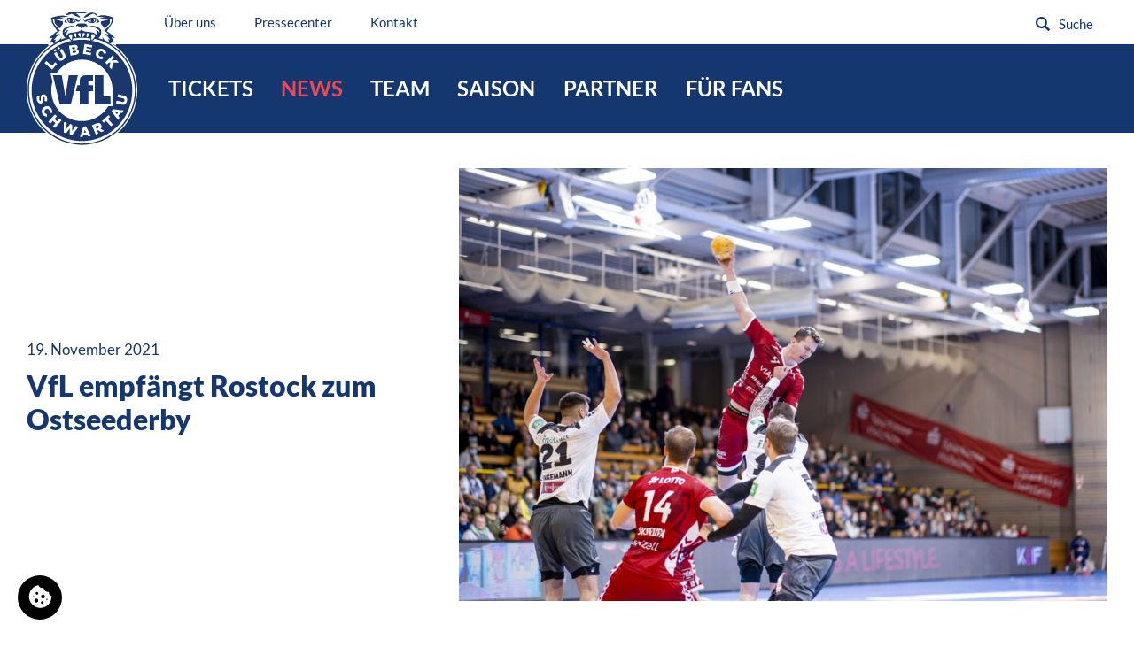

--- FILE ---
content_type: text/html; charset=UTF-8
request_url: https://vfl-luebeck-schwartau.de/news/detail/vfl-empfaengt-rostock-zum-ostseederby.html
body_size: 49744
content:
<!DOCTYPE html>
<html lang="de">
<head>
<!-- Global site tag (gtag.js) - Google Analytics -->
<!--<script async src="https://www.googletagmanager.com/gtag/js?id=G-322GH12KJB"></script>-->
<script>if(cookiebar.issetCookie(1)){window.dataLayer=window.dataLayer||[];function gtag(){dataLayer.push(arguments)}
gtag('js',new Date());gtag('config','G-322GH12KJB',{'anonymize_ip':!0})}</script>
<meta charset="UTF-8">
<title>VfL empfängt Rostock zum Ostseederby - VfL Lübeck-Schwartau</title>
<base href="https://vfl-luebeck-schwartau.de/">
<meta name="robots" content="index,follow">
<meta name="description" content="Derbyzeit in der „Hansehölle“ – der VfL Lübeck-Schwartau trifft am 12. Spieltag auf den Nordrivalen HC Empor Rostock. Der Aufsteiger hat einen furiosen Saisonstart hingelegt, kommt mit viel Selbstvertrauen und jeder Menge Fan-Unterstützung nach Lübeck.">
<meta name="generator" content="Contao Open Source CMS">
<link rel="stylesheet" href="assets/css/columns.css,colorbox.min.css,cookiebar_default.css,base.css,boxx...-963cae05.css"><script src="assets/js/jquery.min.js,mootools.min.js,cookiebar.min.js-00b56dc2.js"></script><script src="system/modules/sharebuttons/assets/scripts.js?v=a2617057" async></script>
<meta name="viewport" content="width=device-width, initial-scale=1.0">
<!--
Touch Icon Generator BY daik.de
http://www.web-stuebchen.de
Lizenz: GNU General Public License
Copyright: 2014 - 2022 Stephan Heller [daik.de] <heller@daik.de>
-->
<link rel="shortcut icon" type="image/x-icon" href="/_icons/favicon.ico">
<link rel="icon" type="image/x-icon" href="/_icons/favicon.ico">
<link rel="icon" type="image/gif" href="/_icons/favicon.gif">
<link rel="icon" type="image/png" href="/_icons/favicon.png">
<link rel="apple-touch-icon" href="/_icons/apple-touch-icon.png">
<link rel="apple-touch-icon" href="/_icons/apple-touch-icon-57x57.png" sizes="57x57">
<link rel="apple-touch-icon" href="/_icons/apple-touch-icon-60x60.png" sizes="60x60">
<link rel="apple-touch-icon" href="/_icons/apple-touch-icon-72x72.png" sizes="72x72">
<link rel="apple-touch-icon" href="/_icons/apple-touch-icon-76x76.png" sizes="76x76">
<link rel="apple-touch-icon" href="/_icons/apple-touch-icon-114x114.png" sizes="114x114">
<link rel="apple-touch-icon" href="/_icons/apple-touch-icon-120x120.png" sizes="120x120">
<link rel="apple-touch-icon" href="/_icons/apple-touch-icon-128x128.png" sizes="128x128">
<link rel="apple-touch-icon" href="/_icons/apple-touch-icon-144x144.png" sizes="144x144">
<link rel="apple-touch-icon" href="/_icons/apple-touch-icon-152x152.png" sizes="152x152">
<link rel="apple-touch-icon" href="/_icons/apple-touch-icon-180x180.png" sizes="180x180">
<link rel="apple-touch-icon" href="/_icons/apple-touch-icon-precomposed.png">
<link rel="icon" type="image/png" href="/_icons/favicon-16x16.png" sizes="16x16">
<link rel="icon" type="image/png" href="/_icons/favicon-32x32.png" sizes="32x32">
<link rel="icon" type="image/png" href="/_icons/favicon-96x96.png" sizes="96x96">
<link rel="icon" type="image/png" href="/_icons/favicon-160x160.png" sizes="160x160">
<link rel="icon" type="image/png" href="/_icons/favicon-192x192.png" sizes="192x192">
<link rel="icon" type="image/png" href="/_icons/favicon-196x196.png" sizes="196x196">
<meta name="msapplication-TileImage" content="/_icons/win8-tile-144x144.png">
<meta name="msapplication-TileColor" content="#ffffff">
<meta name="msapplication-navbutton-color" content="#ffffff">
<meta name="msapplication-square70x70logo" content="/_icons/win8-tile-70x70.png">
<meta name="msapplication-square144x144logo" content="/_icons/win8-tile-144x144.png">
<meta name="msapplication-square150x150logo" content="/_icons/win8-tile-150x150.png">
<meta name="msapplication-wide310x150logo" content="/_icons/win8-tile-310x150.png">
<meta name="msapplication-square310x310logo" content="/_icons/win8-tile-310x310.png">
<meta name="author" content="BrandOrange.de">
<script>window.MSInputMethodContext&&document.documentMode&&document.write('<script src="https://cdn.jsdelivr.net/gh/nuxodin/ie11CustomProperties@4.1.0/ie11CustomProperties.min.js"><\/script>')</script>
</head>
<body id="top" class="newsDetail">
<!-- Insert pushy navigation -->
<!-- indexer::stop -->
<nav class="mod_navigation pushy pushy-right block">
<a href="news/detail/vfl-empfaengt-rostock-zum-ostseederby.html#skipNavigation15" class="invisible">Navigation überspringen</a>
<span class="pushy-close"></span>
<ul class="level_1" >
<li class="pushy-link submenu first pushy-submenu "><a href="tickets/ticketinfos.html" title="Tickets" class="submenu first" aria-haspopup="true">Tickets</a>
<ul class="level_2" >
<li class="pushy-link first"><a href="tickets/ticketinfos.html" title="Ticketinfos" class="first">Ticketinfos</a></li>
<li class="pushy-link "><a href="https://www.eventimsports.de/ols/bsw/" title="Onlineshop" target="_blank">Onlineshop</a></li>
<li class="pushy-link "><a href="tickets/dauerkarten.html" title="Dauerkarten">Dauerkarten</a></li>
<li class="pushy-link last"><a href="tickets/kindergeburtstag.html" title="Kindergeburtstag" class="last">Kindergeburtstag</a></li>
</ul></li>
<li class="pushy-link trail pushy-submenu-open "><a href="news.html" title="News" class="trail">News</a></li>
<li class="pushy-link submenu pushy-submenu "><a href="team/kader.html" title="Team" class="submenu" aria-haspopup="true">Team</a>
<ul class="level_2" >
<li class="pushy-link nav-kader first"><a href="team/kader.html" title="Kader" class="nav-kader first">Kader</a></li>
<li class="pushy-link "><a href="team/betreuer.html" title="Betreuer">Betreuer</a></li>
<li class="pushy-link "><a href="team/medizinische-abteilung.html" title="Medizinische Abteilung">Medizinische Abteilung</a></li>
<li class="pushy-link last"><a href="team/nachwuchs.html" title="Nachwuchs" class="last">Nachwuchs</a></li>
</ul></li>
<li class="pushy-link submenu pushy-submenu "><a href="saison/spielplan-2-hbl.html" title="Saison" class="submenu" aria-haspopup="true">Saison</a>
<ul class="level_2" >
<li class="pushy-link first"><a href="saison/spielplan-2-hbl.html" title="Spielplan 2. HBL" class="first">Spielplan 2. HBL</a></li>
<li class="pushy-link "><a href="saison/dhb-pokal.html" title="DHB-Pokal">DHB-Pokal</a></li>
<li class="pushy-link last"><a href="saison/tabelle.html" title="Tabelle" class="last">Tabelle</a></li>
</ul></li>
<li class="pushy-link submenu pushy-submenu "><a href="partner/unsere-partner.html" title="Partner" class="submenu" aria-haspopup="true">Partner</a>
<ul class="level_2" >
<li class="pushy-link first"><a href="partner/unsere-partner.html" title="Unsere Partner" class="first">Unsere Partner</a></li>
<li class="pushy-link last"><a href="partner/club-der-moeglichkeiten.html" title="Club der Möglichkeiten" class="last">Club der Möglichkeiten</a></li>
</ul></li>
<li class="pushy-link submenu last pushy-submenu "><a href="fuer-fans/fanclub.html" title="Für Fans" class="submenu last" aria-haspopup="true">Für Fans</a>
<ul class="level_2" >
<li class="pushy-link first"><a href="fuer-fans/fanclub.html" title="Fanclub" class="first">Fanclub</a></li>
<li class="pushy-link "><a href="https://vfl-store.de" title="Fanshop" target="_blank">Fanshop</a></li>
<li class="pushy-link "><a href="fuer-fans/hansehoelle-das-magazin.html" title="Hansehölle - das Magazin">Hansehölle - das Magazin</a></li>
<li class="pushy-link last"><a href="fuer-fans/kidsclub.html" title="Kidsclub" class="last">Kidsclub</a></li>
</ul></li>
</ul>
<span id="skipNavigation15" class="invisible"></span>
</nav>
<!-- indexer::continue -->
<!-- Site Overlay -->
<div class="site-overlay"></div>
<div id="wrapper">
<header class="header">
<div class="header-top">
<div class="wrapper">
<div class="left">
<a href="/" class="logo" title="VfL Lübeck-Schwartau – Leidenschaftiger">VfL Lübeck-Schwartau – Leidenschaftiger</a>
<!-- indexer::stop -->
<nav class="mod_navigation nav-meta block">
<a href="news/detail/vfl-empfaengt-rostock-zum-ostseederby.html#skipNavigation1" class="invisible">Navigation überspringen</a>
<ul class="level_1">
<li class="submenu mobile-only first"><a href="ueber-uns/historie.html" title="Über uns" class="submenu mobile-only first" aria-haspopup="true">Über uns</a>
<ul class="level_2">
<li class="first"><a href="ueber-uns/historie.html" title="Historie" class="first">Historie</a></li>
<li><a href="ueber-uns/ansprechpartner.html" title="Ansprechpartner">Ansprechpartner</a></li>
<li class="last"><a href="https://schwartau-handball.de/home.html" title="VfL Bad Schwartau e.V." class="last" target="_blank" rel="noreferrer noopener">VfL Bad Schwartau e.V.</a></li>
</ul>
</li>
<li class="submenu mobile-only"><a href="pressecenter/akkreditierungen.html" title="Pressecenter" class="submenu mobile-only" aria-haspopup="true">Pressecenter</a>
<ul class="level_2">
<li class="first"><a href="pressecenter/akkreditierungen.html" title="Akkreditierungen" class="first">Akkreditierungen</a></li>
<li><a href="pressecenter/presseanfragen.html" title="Presseanfragen">Presseanfragen</a></li>
<li class="last"><a href="pressecenter/downloads.html" title="Downloads" class="last">Downloads</a></li>
</ul>
</li>
<li class="mobile-only last"><a href="kontakt.html" title="Kontakt" class="mobile-only last">Kontakt</a></li>
</ul>
<span id="skipNavigation1" class="invisible"></span>
</nav>
<!-- indexer::continue -->
</div>
<!-- indexer::stop -->
<div class="mod_form block">
<form action="suche.html" method="get" enctype="application/x-www-form-urlencoded" class="searchForm">
<div class="formbody">
<div class="widget widget-text">
<input type="text" name="keywords" id="ctrl_1" class="text" value="" placeholder="Suche">
</div>
<div class="widget widget-submit">
<button type="submit" id="ctrl_2" class="submit">Suchen</button>
</div>
</div>
</form>
</div>
<!-- indexer::continue -->
</div>
</div>
<div class="header-main">
<div class="wrapper">
<!-- indexer::stop -->
<nav class="mod_navigation nav-main block">
<a href="news/detail/vfl-empfaengt-rostock-zum-ostseederby.html#skipNavigation2" class="invisible">Navigation überspringen</a>
<ul class="level_1">
<li class="submenu first"><a href="tickets/ticketinfos.html" title="Tickets" class="submenu first" aria-haspopup="true">Tickets</a>
<ul class="level_2">
<li class="first"><a href="tickets/ticketinfos.html" title="Ticketinfos" class="first">Ticketinfos</a></li>
<li><a href="https://www.eventimsports.de/ols/bsw/" title="Onlineshop" target="_blank" rel="noreferrer noopener">Onlineshop</a></li>
<li><a href="tickets/dauerkarten.html" title="Dauerkarten">Dauerkarten</a></li>
<li class="last"><a href="tickets/kindergeburtstag.html" title="Kindergeburtstag" class="last">Kindergeburtstag</a></li>
</ul>
</li>
<li class="trail"><a href="news.html" title="News" class="trail">News</a></li>
<li class="submenu"><a href="team/kader.html" title="Team" class="submenu" aria-haspopup="true">Team</a>
<ul class="level_2">
<li class="nav-kader first"><a href="team/kader.html" title="Kader" class="nav-kader first">Kader</a></li>
<li><a href="team/betreuer.html" title="Betreuer">Betreuer</a></li>
<li><a href="team/medizinische-abteilung.html" title="Medizinische Abteilung">Medizinische Abteilung</a></li>
<li class="last"><a href="team/nachwuchs.html" title="Nachwuchs" class="last">Nachwuchs</a></li>
</ul>
</li>
<li class="submenu"><a href="saison/spielplan-2-hbl.html" title="Saison" class="submenu" aria-haspopup="true">Saison</a>
<ul class="level_2">
<li class="first"><a href="saison/spielplan-2-hbl.html" title="Spielplan 2. HBL" class="first">Spielplan 2. HBL</a></li>
<li><a href="saison/dhb-pokal.html" title="DHB-Pokal">DHB-Pokal</a></li>
<li class="last"><a href="saison/tabelle.html" title="Tabelle" class="last">Tabelle</a></li>
</ul>
</li>
<li class="submenu"><a href="partner/unsere-partner.html" title="Partner" class="submenu" aria-haspopup="true">Partner</a>
<ul class="level_2">
<li class="first"><a href="partner/unsere-partner.html" title="Unsere Partner" class="first">Unsere Partner</a></li>
<li class="last"><a href="partner/club-der-moeglichkeiten.html" title="Club der Möglichkeiten" class="last">Club der Möglichkeiten</a></li>
</ul>
</li>
<li class="submenu last"><a href="fuer-fans/fanclub.html" title="Für Fans" class="submenu last" aria-haspopup="true">Für Fans</a>
<ul class="level_2">
<li class="first"><a href="fuer-fans/fanclub.html" title="Fanclub" class="first">Fanclub</a></li>
<li><a href="https://vfl-store.de" title="Fanshop" target="_blank" rel="noreferrer noopener">Fanshop</a></li>
<li><a href="fuer-fans/hansehoelle-das-magazin.html" title="Hansehölle - das Magazin">Hansehölle - das Magazin</a></li>
<li class="last"><a href="fuer-fans/kidsclub.html" title="Kidsclub" class="last">Kidsclub</a></li>
</ul>
</li>
</ul>
<span id="skipNavigation2" class="invisible"></span>
</nav>
<!-- indexer::continue -->
<ul class="socials">
<li class="facebook"><a href="https://www.facebook.com/VfLBadSchwartau/" target="_blank" title="VfL Lübeck-Schwartau auf Facebook">VfL Lübeck-Schwartau auf Facebook</a></li>
<li class="twitter"><a href="https://twitter.com/vfl_luebeck" target="_blank" title="VfL Lübeck-Schwartau auf Twitter">VfL Lübeck-Schwartau auf Twitter</a></li>
<li class="instagram"><a href="https://www.instagram.com/vflluebeckschwartau/" target="_blank" title="VfL Lübeck-Schwartau auf Instagram">VfL Lübeck-Schwartau auf Instagram</a></li>
<li class="youtube"><a href="https://www.youtube.com/channel/UCmrA4thoBRibnFfX1oVWGCA?view_as=subscriber" target="_blank" title="VfL Lübeck-Schwartau auf Youtube">VfL Lübeck-Schwartau auf Youtube</a></li>
<li class="whatsapp"><a href="https://whatsapp.com/channel/0029Va91U8cAu3aYvyAdpN2M" target="_blank" title="VfL Lübeck-Schwartau auf WhatsApp">VfL Lübeck-Schwartau auf WhatsApp</a></li>
</ul>
<!-- Menu Button -->
<div class="menu-burger">
<div class="menu-burger-line"></div>
</div>
</div>
</div>
</header>
<div class="wrapper breadcrumb-wrapper">
<!-- indexer::stop -->
<div class="mod_breadcrumb block">
<ul>
<li><a href="/">Home</a></li>
<li><a href="news.html" title="News">News</a></li>
<li class="active last">VfL empfängt Rostock zum Ostseederby</li>
</ul>
</div>
<!-- indexer::continue -->
</div>
<div class="content-wrapper one-col">
<main id="main" class="main">
<div class="inside">
<div class="mod_article block" id="article-15">
<div class="wrapper">
<div class="mod_newsreader news-detail block">
<div class="layout_full block">
<div class="news-header">
<div class="left">
<p class="info">
<time datetime="2021-11-19T11:32:00+01:00">19. November 2021</time>
</p>
<h1>VfL empfängt Rostock zum Ostseederby</h1>
</div>
<div class="right clear">
<figure class="image_container float_above">
<picture>
<source srcset="assets/images/e/rostock-ostseederby-31feebd3.jpg 1x, assets/images/7/rostock-ostseederby-8145e48f.jpg 2x" media="(max-width: 600px)" width="600" height="400">
<source srcset="assets/images/1/rostock-ostseederby-31c669b0.jpg 1x, assets/images/e/rostock-ostseederby-a821378e.jpg 2x" media="(max-width: 400px)" width="400" height="267">
<img src="assets/images/2/rostock-ostseederby-48133960.jpg" srcset="assets/images/2/rostock-ostseederby-48133960.jpg 1x, assets/images/8/rostock-ostseederby-44264f4b.jpg 2x" width="960" height="641" alt="">
</picture>
</figure>
</div>
</div>
<div class="content">
<div class="intro">
<p>Derbyzeit in der „Hansehölle“ – der VfL Lübeck-Schwartau trifft am 12. Spieltag auf den Nordrivalen HC Empor Rostock. Der Aufsteiger hat einen furiosen Saisonstart hingelegt, kommt mit viel Selbstvertrauen und jeder Menge Fan-Unterstützung nach Lübeck.</p>	  </div>
<div class="ce_text block">
<p>Der 29:27-Erfolg gegen den HC Elbflorenz Dresden sorgte für Jubel und Euphorie bei Kretschmer und Co., besonders das Drehen eines Rückstandes in der Schlussphase sorgte für ausgelassene Freude. „Wir haben Moral gezeigt, haben eine richtig gute Mannschaft mit Kampfbereitschaft und Siegeswillen bezwungen“, freute sich Trainer Przybecki.</p>
<h2>„Rostock ist richtig gut drauf“</h2>
<p>Doch schon am Donnerstag richteten der Coach und sein Team den Blick nach vorne, denn am Samstag kommt Empor Rostock in die Hansehalle. Nach vier Jahren steht wieder ein Derby gegen Empor an. Ein besonderes Spiel, nicht nur für den ehemaligen Rostocker Martin Waschul. „Das sind immer richtige Schlachten, das macht immer Spaß. Da ist man noch ein bisschen mehr motiviert“, so der Lübecker Abwehrchef. Doch bei aller Vorfreude auf das Derby und der Euphorie durch den Dresden-Sieg warnt Waschul gleichzeitig vor dem Aufsteiger. „Das wird ein ganz schweres Spiel. Rostock ist richtig gut drauf.“</p>
<h2>„Brauchen die gleiche Leidenschaft wie gegen Dresden“</h2>
<p>Und auch Przybecki weiß um die Qualitäten der Rostocker: „Sie spielen schnellen Handball, sind sehr torgefährlich, spielen auch mal mit drei Kreisläufern. Wir müssen wieder eine gute Abwehr stellen und wollen offensiv weniger Fehler machen. Ansonsten wird Rostock uns bestrafen. Wir brauchen die gleiche Leidenschaft wie gegen Dresden – und die Unterstützung von den Rängen.“</p>
<p>Darauf dürfen auch die Gäste hoffen, zahlreiche Empor-Anhänger haben sich für das Duell in Lübeck angekündigt.</p>
<p>Anpfiff in der Lübecker Hansehalle ist am Samstagabend um 19:00 Uhr. Tickets sind noch <a href="https://www.eventimsports.de/ols/bsw/" target="_blank" rel="noopener">online</a> und ab 17:30 Uhr an der Abendkasse erhältlich. Sportdeutschland TV überträgt die Partie ab 18:45 Uhr live.</p>
</div>
<p class="share-label">Diesen Beitrag teilen:</p>
<!-- indexer::stop -->
<div class="mod_sharebuttons">
<!-- indexer::stop -->
<div class="sharebuttons">
<ul class="theme boxxed">
<li><a class="facebook" href="https://www.facebook.com/sharer/sharer.php?u=https%3A%2F%2Fvfl-luebeck-schwartau.de%2Fnews%2Fdetail%2Fvfl-empfaengt-rostock-zum-ostseederby.html&amp;t=%7B%7Bpage%3A%3ApageTitle%7D%7D" rel="noopener noreferrer nofollow" data-escargot-ignore title="auf Facebook teilen" onclick="return shd.open(this.href,600,300);">Facebook</a></li>
<li><a class="twitter" href="https://twitter.com/intent/tweet?url=https%3A%2F%2Fvfl-luebeck-schwartau.de%2Fnews%2Fdetail%2Fvfl-empfaengt-rostock-zum-ostseederby.html&amp;text=%7B%7Bpage%3A%3ApageTitle%7D%7D" rel="noopener noreferrer nofollow" data-escargot-ignore title="auf Twitter teilen" onclick="return shd.open(this.href,500,260);">Twitter</a></li>
<li><a class="xing" href="https://www.xing.com/social_plugins/share/new?sc_p=xing-share&amp;h=1&amp;url=https%3A%2F%2Fvfl-luebeck-schwartau.de%2Fnews%2Fdetail%2Fvfl-empfaengt-rostock-zum-ostseederby.html" rel="noopener noreferrer nofollow" data-escargot-ignore title="auf Xing teilen" onclick="return shd.open(this.href,460,460);">Xing</a></li>
<li><a class="whatsapp" href="https://wa.me/?text=https%3A%2F%2Fvfl-luebeck-schwartau.de%2Fnews%2Fdetail%2Fvfl-empfaengt-rostock-zum-ostseederby.html" target="_blank" data-action="share/whatsapp/share" rel="noopener noreferrer nofollow" data-escargot-ignore title="über WhatsApp teilen">WhatsApp</a></li>
</ul>
</div>
<!-- indexer::continue -->
</div>
<!-- indexer::continue -->
<!-- weitere News -->
<!-- indexer::stop -->
<div class="mod_newslist news-list block">
<!--<a href="news/detail/nach-9-jahren-vfl-janik-schrader-zieht-es-in-die-staerkste-liga-der-welt.html" class="layout_latest entry arc_2 block first even" style="background: url('files/redaktion/bilder/news/2026/Januar/cs_19.10.251491448256.jpg') no-repeat center center; background-size: cover;">
<div class="content">
<p class="info">
<time datetime="2026-01-20T09:04:00+01:00">20. Januar 2026</time>
</p>
<h3>Nach 9 Jahren VfL: Janik Schrader zieht es in die stärkste Liga der Welt</h3>
</div>
</a>-->
<div class="layout_latest entry arc_2 block first even">
<div class="content">
<p class="info">
<time datetime="2026-01-20T09:04:00+01:00">20. Januar 2026</time>
</p>
<h3>Nach 9 Jahren VfL: Janik Schrader zieht es in die stärkste Liga der Welt</h3>
</div>
<figure class="image_container float_above">
<a href="news/detail/nach-9-jahren-vfl-janik-schrader-zieht-es-in-die-staerkste-liga-der-welt.html" title="Den Artikel lesen: Nach 9 Jahren VfL: Janik Schrader zieht es in die stärkste Liga der Welt">
<picture>
<source srcset="assets/images/1/cs_19.10.251491448256-d6436340.webp 1x, assets/images/c/cs_19.10.251491448256-8cc955e7.webp 2x" media="(max-width: 600px)" type="image/webp" width="600" height="400">
<source srcset="assets/images/6/cs_19.10.251491448256-fc19a9da.jpg 1x, assets/images/7/cs_19.10.251491448256-cc33f74e.jpg 2x" media="(max-width: 600px)" width="600" height="400">
<source srcset="assets/images/5/cs_19.10.251491448256-c8aee503.webp 1x, assets/images/9/cs_19.10.251491448256-07c62021.webp 2x" media="(max-width: 400px)" type="image/webp" width="400" height="267">
<source srcset="assets/images/5/cs_19.10.251491448256-2bea881a.jpg 1x, assets/images/7/cs_19.10.251491448256-607d730d.jpg 2x" media="(max-width: 400px)" width="400" height="267">
<source srcset="assets/images/7/cs_19.10.251491448256-4a9aaa79.webp 1x, assets/images/1/cs_19.10.251491448256-a208c747.webp 2x" type="image/webp" width="950" height="633">
<img src="assets/images/b/cs_19.10.251491448256-51a673ab.jpg" srcset="assets/images/b/cs_19.10.251491448256-51a673ab.jpg 1x, assets/images/c/cs_19.10.251491448256-028a16b3.jpg 2x" width="950" height="633" alt="" loading="lazy">
</picture>
</a>
</figure>
</div>
<!--<a href="news/detail/testspiel-gegen-empor-rostock-am-23-januar-erloese-zugunsten-der-vfl-youngstars.html" class="layout_latest entry arc_2 block odd" style="background: url('files/redaktion/bilder/news/2026/Januar/_SH_8502.jpg') no-repeat center center; background-size: cover;">
<div class="content">
<p class="info">
<time datetime="2026-01-15T14:01:00+01:00">15. Januar 2026</time>
</p>
<h3>Testspiel gegen Empor Rostock am 23. Januar – Erlöse zugunsten der VfL Youngstars</h3>
</div>
</a>-->
<div class="layout_latest entry arc_2 block odd">
<div class="content">
<p class="info">
<time datetime="2026-01-15T14:01:00+01:00">15. Januar 2026</time>
</p>
<h3>Testspiel gegen Empor Rostock am 23. Januar – Erlöse zugunsten der VfL Youngstars</h3>
</div>
<figure class="image_container float_above">
<a href="news/detail/testspiel-gegen-empor-rostock-am-23-januar-erloese-zugunsten-der-vfl-youngstars.html" title="Den Artikel lesen: Testspiel gegen Empor Rostock am 23. Januar – Erlöse zugunsten der VfL Youngstars">
<picture>
<source srcset="assets/images/f/_SH_8502-d60e0703.webp 1x, assets/images/3/_SH_8502-89faec6a.webp 2x" media="(max-width: 600px)" type="image/webp" width="600" height="400">
<source srcset="assets/images/4/_SH_8502-547e93a0.jpg 1x, assets/images/2/_SH_8502-e8463553.jpg 2x" media="(max-width: 600px)" width="600" height="400">
<source srcset="assets/images/0/_SH_8502-f0c39503.webp 1x, assets/images/d/_SH_8502-378424f9.webp 2x" media="(max-width: 400px)" type="image/webp" width="400" height="267">
<source srcset="assets/images/1/_SH_8502-fb1dc4d2.jpg 1x, assets/images/8/_SH_8502-98c2efab.jpg 2x" media="(max-width: 400px)" width="400" height="267">
<source srcset="assets/images/4/_SH_8502-ce4a3e0a.webp 1x, assets/images/a/_SH_8502-a72ab494.webp 2x" type="image/webp" width="950" height="633">
<img src="assets/images/3/_SH_8502-3195cf66.jpg" srcset="assets/images/3/_SH_8502-3195cf66.jpg 1x, assets/images/9/_SH_8502-dd8ec6ad.jpg 2x" width="950" height="633" alt="" loading="lazy">
</picture>
</a>
</figure>
</div>
<!--<a href="news/detail/vfl-luebeck-schwartau-startet-kooperation-mit-dna-sports.html" class="layout_latest entry arc_2 block featured last even" style="background: url('files/redaktion/bilder/news/2026/Januar/kooperation-dna-sports.jpg') no-repeat center center; background-size: cover;">
<div class="content">
<p class="info">
<time datetime="2026-01-06T00:11:00+01:00">06. Januar 2026</time>
</p>
<h3>VfL Lübeck-Schwartau startet Kooperation mit DNA Sports</h3>
</div>
</a>-->
<div class="layout_latest entry arc_2 block featured last even">
<div class="content">
<p class="info">
<time datetime="2026-01-06T00:11:00+01:00">06. Januar 2026</time>
</p>
<h3>VfL Lübeck-Schwartau startet Kooperation mit DNA Sports</h3>
</div>
<figure class="image_container float_above">
<a href="news/detail/vfl-luebeck-schwartau-startet-kooperation-mit-dna-sports.html" title="Den Artikel lesen: VfL Lübeck-Schwartau startet Kooperation mit DNA Sports">
<picture>
<source srcset="assets/images/1/kooperation-dna-sports-12126839.webp 1x, assets/images/1/kooperation-dna-sports-69f00fb2.webp 2x" media="(max-width: 600px)" type="image/webp" width="600" height="600">
<source srcset="assets/images/a/kooperation-dna-sports-fd1e4648.jpg 1x, assets/images/c/kooperation-dna-sports-b3b5790f.jpg 2x" media="(max-width: 600px)" width="600" height="600">
<source srcset="assets/images/2/kooperation-dna-sports-facabc5f.webp 1x, assets/images/3/kooperation-dna-sports-3323abae.webp 2x" media="(max-width: 400px)" type="image/webp" width="400" height="400">
<source srcset="assets/images/6/kooperation-dna-sports-946c1d94.jpg 1x, assets/images/1/kooperation-dna-sports-2363eb61.jpg 2x" media="(max-width: 400px)" width="400" height="400">
<source srcset="assets/images/7/kooperation-dna-sports-d534e0b6.webp 1x, assets/images/1/kooperation-dna-sports-69f00fb2.webp 1.263x" type="image/webp" width="950" height="950">
<img src="assets/images/d/kooperation-dna-sports-bdb1ec69.jpg" srcset="assets/images/d/kooperation-dna-sports-bdb1ec69.jpg 1x, assets/images/c/kooperation-dna-sports-b3b5790f.jpg 1.263x" width="950" height="950" alt="" loading="lazy">
</picture>
</a>
</figure>
</div>
</div>
<!-- indexer::continue -->
</div>
</div>
<!-- indexer::stop -->
<p class="back"><a href="javascript:history.go(-1)" title="Zurück">Zurück</a></p>
<!-- indexer::continue -->
</div>
</div>
</div>
<!-- indexer::stop -->
<div class="mod_cookiebarOpener block">
<a href="javascript:;" title="" onclick="cookiebar.show(1);" rel="noreferrer noopener">Cookie-Einstellungen</a>
</div>
<!-- indexer::continue -->
</div>
</main>
</div>
<footer id="footer" class="footer">
<div class="footer-main">
<div class="wrapper">
<div class="col col-address">
<div class="ce_address">
<h6>
HM Handball Marketing  Spielbetriebs GmbH & Co. KG    </h6>
Brockesstraße 69<br>23554 Lübeck<br><br>
<p>
<span class="space">Telefon:</span> 0451 - 29 329 191<br>
<span class="space">Fax:</span> 0451 - 29 329 192<br>
</p>
</div>
<p style="margin-top: -3rem;"><span class="space">&nbsp;</span> <a href="mailto:info@vfl-luebeck-schwartau.de">info@vfl-luebeck-schwartau.de</a></p>
<p style="margin-top: -3rem;"><span class="space">&nbsp;</span> <a href="mailto:Rechnung@vfl-luebeck-schwartau.de">Rechnung@vfl-luebeck-schwartau.de</a></p>
<div class="ce_text block">
<h6>Öffnungszeiten</h6>
<p>Dienstag 14 bis 17 Uhr<br>Mittwoch 10 bis 17 Uhr<br>oder nach Absprache</p>
</div>
</div>
<div class="col col-news">
<h6 class="ce_headline">
News</h6>
<!-- indexer::stop -->
<div class="mod_newslist list-arrowed block">
<p class="layout_latest entry arc_2 block first even">
<a href="news/detail/nach-9-jahren-vfl-janik-schrader-zieht-es-in-die-staerkste-liga-der-welt.html" title="Den Artikel lesen: Nach 9 Jahren VfL: Janik Schrader zieht es in die stärkste Liga der Welt">Nach 9 Jahren VfL: Janik Schrader zieht es in die stärkste Liga der Welt</a></p>
<p class="layout_latest entry arc_2 block odd">
<a href="news/detail/testspiel-gegen-empor-rostock-am-23-januar-erloese-zugunsten-der-vfl-youngstars.html" title="Den Artikel lesen: Testspiel gegen Empor Rostock am 23. Januar – Erlöse zugunsten der VfL Youngstars">Testspiel gegen Empor Rostock am 23. Januar – Erlöse zugunsten der VfL Youngstars</a></p>
<p class="layout_latest entry arc_2 block featured even">
<a href="news/detail/vfl-luebeck-schwartau-startet-kooperation-mit-dna-sports.html" title="Den Artikel lesen: VfL Lübeck-Schwartau startet Kooperation mit DNA Sports">VfL Lübeck-Schwartau startet Kooperation mit DNA Sports</a></p>
<p class="layout_latest entry arc_2 block odd">
<a href="news/detail/vfl-baut-historische-serie-auf-acht-ungeschlagene-spiele-aus-und-beendet-das-jahr-in-dormagen-perfekt.html" title="Den Artikel lesen: VfL baut historische Serie auf acht ungeschlagene Spiele aus und beendet das Jahr in Dormagen perfekt">VfL baut historische Serie auf acht ungeschlagene Spiele aus und beendet das Jahr in Dormagen perfekt</a></p>
<p class="layout_latest entry arc_2 block last even">
<a href="news/detail/nach-sieben-ungeschlagenen-spielen-vfl-will-den-perfekten-jahresabschluss-in-dormagen.html" title="Den Artikel lesen: Nach sieben ungeschlagenen Spielen – VfL will den perfekten Jahresabschluss in Dormagen">Nach sieben ungeschlagenen Spielen – VfL will den perfekten Jahresabschluss in Dormagen</a></p>
</div>
<!-- indexer::continue -->
</div>
<div class="col col-downloads">
<div class="ce_text list-arrowed block">
<h6>Presse</h6>
<ul>
<li><a href="pressecenter/downloads.html">zu den einzelnen Downloads</a></li>
<li><a href="files/redaktion/presse/VfL-Luebeck-Schwartau_Pressematerial_18-19.zip" target="_blank" rel="noopener">Paket downloaden</a></li>
</ul>
</div>
</div>
<div class="col col-legals">
<div class="ce_text list-arrowed block">
<h6>Rechtliches</h6>
<ul>
<li><a href="kontakt.html">Kontakt</a></li>
<li><a href="impressum.html">Impressum</a></li>
<li><a href="datenschutz.html">Datenschutz</a></li>
</ul>
</div>
</div>
</div>
</div>
<div class="footer-bottom">
<div class="ce_text block">
<p>Copyright©2026 VfL Lübeck-Schwartau. Alle Rechte vorbehalten.</p>
<p>Erstellt von: <a title="BrandOrange.de - Werbeagentur in Lübeck und Hamburg" href="https://brandorange.de" target="_blank" rel="noopener">BrandOrange.de | Webdesign in Lübeck</a></p>
</div>
<ul class="socials">
<li class="facebook"><a href="https://www.facebook.com/VfLBadSchwartau/" target="_blank" title="VfL Lübeck-Schwartau auf Facebook">VfL Lübeck-Schwartau auf Facebook</a></li>
<li class="twitter"><a href="https://twitter.com/vfl_luebeck" target="_blank" title="VfL Lübeck-Schwartau auf Twitter">VfL Lübeck-Schwartau auf Twitter</a></li>
<li class="instagram"><a href="https://www.instagram.com/vflluebeckschwartau/" target="_blank" title="VfL Lübeck-Schwartau auf Instagram">VfL Lübeck-Schwartau auf Instagram</a></li>
<li class="youtube"><a href="https://www.youtube.com/channel/UCmrA4thoBRibnFfX1oVWGCA?view_as=subscriber" target="_blank" title="VfL Lübeck-Schwartau auf Youtube">VfL Lübeck-Schwartau auf Youtube</a></li>
<li class="whatsapp"><a href="https://whatsapp.com/channel/0029Va91U8cAu3aYvyAdpN2M" target="_blank" title="VfL Lübeck-Schwartau auf WhatsApp">VfL Lübeck-Schwartau auf WhatsApp</a></li>
</ul>
</div>
</footer>
</div>
<script src="assets/colorbox/js/colorbox.min.js?v=1.6.4.2"></script>
<script>jQuery(function($){$('a[data-lightbox]').map(function(){$(this).colorbox({loop:!1,rel:$(this).attr('data-lightbox'),maxWidth:'95%',maxHeight:'95%'})})})</script>
<script src="assets/jquery-ui/js/jquery-ui.min.js?v=1.13.2"></script>
<script>jQuery(function($){$(document).accordion({heightStyle:'content',header:'.toggler',collapsible:!0,active:!1,create:function(event,ui){ui.header.addClass('active');$('.toggler').attr('tabindex',0)},activate:function(event,ui){ui.newHeader.addClass('active');ui.oldHeader.removeClass('active');$('.toggler').attr('tabindex',0)}})})</script>
<script src="files/theme/js/pushy.js?v=8192a4c2"></script><script type="application/ld+json">
{
    "@context": "https:\/\/schema.org",
    "@graph": [
        {
            "@type": "WebPage"
        },
        {
            "@id": "#\/schema\/image\/e1a38c7d-8e48-11ec-bbe3-c4377297742e",
            "@type": "ImageObject",
            "contentUrl": "\/assets\/images\/2\/rostock-ostseederby-48133960.jpg"
        },
        {
            "@id": "#\/schema\/news\/65",
            "@type": "NewsArticle",
            "author": {
                "@type": "Person",
                "name": "Mirko Pawlik"
            },
            "datePublished": "2021-11-19T11:32:00+01:00",
            "description": "Derbyzeit in der „Hansehölle“ – der VfL Lübeck-Schwartau trifft am 12. Spieltag auf den Nordrivalen HC Empor Rostock. Der Aufsteiger hat einen furiosen Saisonstart hingelegt, kommt mit viel Selbstvertrauen und jeder Menge Fan-Unterstützung nach Lübeck.",
            "headline": "VfL empfängt Rostock zum Ostseederby",
            "image": {
                "@id": "#\/schema\/image\/e1a38c7d-8e48-11ec-bbe3-c4377297742e",
                "@type": "ImageObject",
                "contentUrl": "\/assets\/images\/2\/rostock-ostseederby-48133960.jpg"
            },
            "text": "Der 29:27-Erfolg gegen den HC Elbflorenz Dresden sorgte für Jubel und Euphorie bei Kretschmer und Co., besonders das Drehen eines Rückstandes in der Schlussphase sorgte für ausgelassene Freude. „Wir haben Moral gezeigt, haben eine richtig gute Mannschaft mit Kampfbereitschaft und Siegeswillen bezwungen“, freute sich Trainer Przybecki.\n„Rostock ist richtig gut drauf“\nDoch schon am Donnerstag richteten der Coach und sein Team den Blick nach vorne, denn am Samstag kommt Empor Rostock in die Hansehalle. Nach vier Jahren steht wieder ein Derby gegen Empor an. Ein besonderes Spiel, nicht nur für den ehemaligen Rostocker Martin Waschul. „Das sind immer richtige Schlachten, das macht immer Spaß. Da ist man noch ein bisschen mehr motiviert“, so der Lübecker Abwehrchef. Doch bei aller Vorfreude auf das Derby und der Euphorie durch den Dresden-Sieg warnt Waschul gleichzeitig vor dem Aufsteiger. „Das wird ein ganz schweres Spiel. Rostock ist richtig gut drauf.“\n„Brauchen die gleiche Leidenschaft wie gegen Dresden“\nUnd auch Przybecki weiß um die Qualitäten der Rostocker: „Sie spielen schnellen Handball, sind sehr torgefährlich, spielen auch mal mit drei Kreisläufern. Wir müssen wieder eine gute Abwehr stellen und wollen offensiv weniger Fehler machen. Ansonsten wird Rostock uns bestrafen. Wir brauchen die gleiche Leidenschaft wie gegen Dresden – und die Unterstützung von den Rängen.“\nDarauf dürfen auch die Gäste hoffen, zahlreiche Empor-Anhänger haben sich für das Duell in Lübeck angekündigt.\nAnpfiff in der Lübecker Hansehalle ist am Samstagabend um 19:00 Uhr. Tickets sind noch online und ab 17:30 Uhr an der Abendkasse erhältlich. Sportdeutschland TV überträgt die Partie ab 18:45 Uhr live.",
            "url": "news\/detail\/vfl-empfaengt-rostock-zum-ostseederby.html"
        }
    ]
}
</script>
<script type="application/ld+json">
{
    "@context": "https:\/\/schema.contao.org",
    "@graph": [
        {
            "@type": "Page",
            "fePreview": false,
            "groups": [],
            "noSearch": false,
            "pageId": 15,
            "protected": false,
            "title": "VfL empfängt Rostock zum Ostseederby"
        }
    ]
}
</script>
<script>jQuery(window).on('scroll',function(){if(jQuery(this).scrollTop()>50){if(!jQuery('.header').hasClass('scroll')){jQuery('.header').addClass('scroll')}}else{if(jQuery('.header').hasClass('scroll')){jQuery('.header').removeClass('scroll')}}});jQuery('.home-sponsors li a').attr('target','_blank');jQuery('.main table').each(function(){jQuery(this).wrap('<div class="table-responsive"></div>')});jQuery('.nav-meta a.submenu').on('click',function(event){event.preventDefault()});function activateGoogleMaps(){var mapPlaceholder=jQuery('.video-placeholder');var mapPlaceholderWidth=mapPlaceholder.attr('data-width');var mapPlaceholderHeight=mapPlaceholder.attr('data-height');var mapPlaceholderSrc=mapPlaceholder.attr('data-iframe-src')
var mapIFrame='<iframe src="'+mapPlaceholderSrc+'" width="'+mapPlaceholderWidth+'" height="'+mapPlaceholderHeight+'" frameborder="0" allow="autoplay; encrypted-media" allowfullscreen></iframe>';mapPlaceholder.after(mapIFrame);mapPlaceholder.hide();jQuery('.video-overlay').hide(800)}
jQuery(document).ready(function(){jQuery('#video-privacy-check').click(function(){activateGoogleMaps()})});document.addEventListener("DOMContentLoaded",function(){cookiebar.addModule(5,initializeDoubleClick,{selector:'.banner-wrapper .wrapper',message:'Um unsere Werbebanner anzuzeigen, müssen Sie die Cookies zuerst akzeptieren.',button:{show:!0,text:'Werbebanner anzeigen',classes:''}})});function initializeDoubleClick(){(function(){var i,e,d=document,s="script";i=d.createElement("script");i.async=1;i.charset="UTF-8";i.src="https://securepubads.g.doubleclick.net/tag/js/gpt.js";e=d.getElementsByTagName(s)[0];e.parentNode.insertBefore(i,e)})()}
document.addEventListener("DOMContentLoaded",function(){cookiebar.addModule(6,initializeCurator,{selector:'.home-instagram .wrapper',message:'Um Curator.io Media (Instagram Feed) anzuzeigen, müssen Sie die Cookies zuerst akzeptieren.',button:{show:!0,text:'Lade Curator.io Media (Instagram Feed) Cookies',classes:''}})});function initializeCurator(){(function(){var i,e,d=document,s="script";i=d.createElement("script");i.async=1;i.charset="UTF-8";i.src="https://cdn.curator.io/published/76a8ab15-a5a8-4ceb-8a08-2b99b75c7cc6.js";e=d.getElementsByTagName(s)[0];e.parentNode.insertBefore(i,e)})()}
document.addEventListener("DOMContentLoaded",function(){cookiebar.addModule(7,initializeFacebook,{selector:'.fb-column',message:'Um unseren Facebook-Feed anzuzeigen, müssen Sie die Cookies zuerst akzeptieren.',button:{show:!0,text:'Lade Facebook-Feed',classes:''}})});function initializeFacebook(){(function(){var i,e,d=document,s="script";i=d.createElement("script");i.async=1;i.charset="UTF-8";i.src="https://connect.facebook.net/en_GB/sdk.js#xfbml=1&version=v2.4";e=d.getElementsByTagName(s)[0];e.parentNode.insertBefore(i,e)})()}</script>
<!-- Meta Pixel Code -->
<noscript><img height="1" width="1" style="display:none"
src="https://www.facebook.com/tr?id=1195016994470763&ev=PageView&noscript=1"
/></noscript>
<!-- End Meta Pixel Code -->
<!-- indexer::stop -->
<div  class="contao-cookiebar cc-wrap cookiebar_default_deny cc-bottom cc-left" role="complementary" aria-describedby="cookiebar-desc" data-nosnippet>
<div class="cc-inner" aria-live="assertive" role="alert">
<div id="cookiebar-desc" class="cc-head">
<h3 class="h3">Cookie- und Datenschutzhinweise</h3>
<p>Diese Webseite verwendet Cookies, um bestimmte Funktionen zu ermöglichen und das Angebot zu verbessern.</p>                    </div>
<div class="cc-groups">
<div class="cc-group">
<input type="checkbox" name="group[]" id="g1" value="1" data-toggle-cookies disabled checked>
<label for="g1" class="group">Essenziell</label>
<button class="cc-detail-btn cc-focus" data-toggle-group aria-expanded="false" aria-controls="cg1">
<span>Details einblenden<span class="cc-invisible"> für Essenziell</span></span>
<span>Details ausblenden<span class="cc-invisible"> für Essenziell</span></span>
</button>
<div id="cg1" class="cc-cookies toggle-group">
<div class="cc-cookie">
<input type="checkbox" name="cookie[]" id="c2" value="2" disabled checked>
<label for="c2" class="cookie">Contao HTTPS CSRF Token</label>
<p>Schützt vor Cross-Site-Request-Forgery Angriffen.</p>                                                                            <div class="cc-cookie-info">
<div><span>Speicherdauer:</span> Dieses Cookie bleibt nur für die aktuelle Browsersitzung bestehen.</div>
</div>
</div>
<div class="cc-cookie">
<input type="checkbox" name="cookie[]" id="c3" value="3" disabled checked>
<label for="c3" class="cookie">PHP SESSION ID</label>
<p>Speichert die aktuelle PHP-Session.</p>                                                                            <div class="cc-cookie-info">
<div><span>Speicherdauer:</span> Dieses Cookie bleibt nur für die aktuelle Browsersitzung bestehen.</div>
</div>
</div>
</div>
</div>
<div class="cc-group">
<input type="checkbox" name="group[]" id="g3" value="3" data-toggle-cookies>
<label for="g3" class="group">Analyse</label>
<button class="cc-detail-btn cc-focus" data-toggle-group aria-expanded="false" aria-controls="cg3">
<span>Details einblenden<span class="cc-invisible"> für Analyse</span></span>
<span>Details ausblenden<span class="cc-invisible"> für Analyse</span></span>
</button>
<div id="cg3" class="cc-cookies toggle-group">
<p>Cookie von Google für Website-Analysen. Erzeugt statistische Daten darüber, wie der Besucher die Website nutzt.</p>                                                            <div class="cc-cookie">
<input type="checkbox" name="cookie[]" id="c4" value="4">
<label for="c4" class="cookie">Google Analytics</label>
<div class="cc-cookie-info">
<div><span>Anbieter:</span> Google Analytics</div>
<div><span>Speicherdauer:</span> Hier können Sie mehr über die Speicherdauer des Cookies erfahren https://policies.google.com/privacy.</div>
<div><span>Technischer Name:</span> _ga,_ga_322GH12KJB</div>
</div>
</div>
</div>
</div>
<div class="cc-group">
<input type="checkbox" name="group[]" id="g4" value="4" data-toggle-cookies>
<label for="g4" class="group">Marketing</label>
<button class="cc-detail-btn cc-focus" data-toggle-group aria-expanded="false" aria-controls="cg4">
<span>Details einblenden<span class="cc-invisible"> für Marketing</span></span>
<span>Details ausblenden<span class="cc-invisible"> für Marketing</span></span>
</button>
<div id="cg4" class="cc-cookies toggle-group">
<div class="cc-cookie">
<input type="checkbox" name="cookie[]" id="c5" value="5">
<label for="c5" class="cookie">DoubleClick</label>
<p>Diese Cookies verfolgen, wie Sie unsere Website nutzen, um Ihnen Werbung zu zeigen, die für Sie interessant sein könnte. Mehr dazu unter: <a rel="external noopener" href="https://policies.google.com/technologies/types?hl=de" target="_blank">https://policies.google.com/technologies/types?hl&#61;de</a></p>                                                                            <div class="cc-cookie-info">
<div><span>Speicherdauer:</span> 18 Monate, 13 Monate</div>
<div><span>Technischer Name:</span> __gads,__gpi</div>
</div>
</div>
<div class="cc-cookie">
<input type="checkbox" name="cookie[]" id="c10" value="10">
<label for="c10" class="cookie">Meta-Pixel</label>
<p><span class="ILfuVd" lang="de"><span class="hgKElc">Der Meta-Pixel kann das Verhalten von Personen auf der Website mit Facebook-Benutzerprofilen verknüpfen. Er sammelt Daten, die helfen, Conversions nachzuverfolgen, Anzeigen zu optimieren und Zielgruppen zu erstellen.</span></span></p>                                                                            <div class="cc-cookie-info">
<div><span>Anbieter:</span> Meta Platforms Ireland Limited, 4 Grand Canal Quare, Dublin 2, Irland &#40;&#34;Facebook&#34;&#41;</div>
<div><span>Technischer Name:</span> _fbp</div>
</div>
</div>
</div>
</div>
<div class="cc-group">
<input type="checkbox" name="group[]" id="g5" value="5" data-toggle-cookies>
<label for="g5" class="group">Cookies für Externe Inhalte</label>
<button class="cc-detail-btn cc-focus" data-toggle-group aria-expanded="false" aria-controls="cg5">
<span>Details einblenden<span class="cc-invisible"> für Cookies für Externe Inhalte</span></span>
<span>Details ausblenden<span class="cc-invisible"> für Cookies für Externe Inhalte</span></span>
</button>
<div id="cg5" class="cc-cookies toggle-group">
<p>Inhalte von Videoplattformen und Social Media Plattformen werden standardmäßig blockiert. Wenn Cookies von externen Medien akzeptiert werden, bedarf der Zugriff auf diese Inhalte keiner manuellen Zustimmung mehr.</p>                                                            <div class="cc-cookie">
<input type="checkbox" name="cookie[]" id="c6" value="6">
<label for="c6" class="cookie">Curator.io Media &#40;Instagram Feed&#41;</label>
<p>Auf unserer Webseite werden Inhalte von unseren Social Media Kanälen angezeigt. Dafür nutzen wir das Plugin „Curator“.</p>
<p>Datenschutzlink: <a rel="noopener" href="https://curator.io/privacy-policy" target="_blank">https://curator.io/privacy-policy</a></p>                                                                            <div class="cc-cookie-info">
<div><span>Anbieter:</span> Curator.io – Curator Group Pty Ltd, 53619769112, 69 Ruthven Street, Bondi Junction, New South Wales, 2022 Australia</div>
</div>
</div>
<div class="cc-cookie">
<input type="checkbox" name="cookie[]" id="c7" value="7">
<label for="c7" class="cookie">Soziale Plugins &#40;Facebook&#41;</label>
<p>Auf unserer Webseite werden Soziale Plugins von Facebook angezeigt.</p>
<p>Datenschutzlink: <a rel="noopener" href="https://de-de.facebook.com/about/privacy/" target="_blank">https://de-de.facebook.com/about/privacy/ </a></p>                                                                            <div class="cc-cookie-info">
<div><span>Anbieter:</span> Facebook</div>
</div>
</div>
<div class="cc-cookie">
<input type="checkbox" name="cookie[]" id="c9" value="9">
<label for="c9" class="cookie">Google Maps</label>
<p>Wir nutzen Google Maps, um Karteninhalte darzustellen. Dabei kann Google Ihre IP-Adresse und ggf. Standortdaten erfassen. Der Dienst wird erst nach Ihrer aktiven Einwilligung geladen (Art. 6 Abs. 1 lit. a DSGVO). Ihre Daten können in die USA übertragen werden. Es besteht das Risiko, dass US-Behörden Zugriff auf Ihre Daten erhalten könnten, ohne dass Ihnen Rechtsbehelfe zustehen.<br><br>Datenschutzlink: <a href="https://policies.google.com/privacy?hl=de" target="_blank" rel="noopener">https://policies.google.com/privacy?hl&#61;de</a></p>                                                                            <div class="cc-cookie-info">
<div><span>Anbieter:</span> Google Ireland Limited, Gordon House, Barrow Street, Dublin 4, Irland. Muttergesellschaft: Google LLC, USA</div>
</div>
</div>
<div class="cc-cookie">
<input type="checkbox" name="cookie[]" id="c11" value="11">
<label for="c11" class="cookie">Spotify</label>
<p>Wird verwendet, um Spotify-Inhalte zu entsperren.</p>
<p>Datenschutzlink: <a rel="noopener" href="https://www.spotify.com/de/legal/privacy-policy/" target="_blank">https://www.spotify.com/de/legal/privacy-policy</a></p>                                                                            <div class="cc-cookie-info">
<div><span>Anbieter:</span> Spotify</div>
</div>
</div>
<div class="cc-cookie">
<input type="checkbox" name="cookie[]" id="c14" value="14">
<label for="c14" class="cookie">FlipHTML5</label>
<p>Wird verwendet, um FlipHTML5-Inhalte zu entsperren.</p>
<p>Weitere Informationen: <a rel="noopener" href="https://fliphtml5.com/de" target="_blank">https://fliphtml5.com/de</a></p>                                                                            <div class="cc-cookie-info">
<div><span>Anbieter:</span> WONDER IDEA TECHNOLOGY LIMITED, Lippo Centre, 89 Queensway, Admiralty, Hongkong &#40;„WITL“&#41;</div>
</div>
</div>
</div>
</div>
</div>
<div class="cc-footer highlight">
<button class="cc-btn cc-focus save" data-save>Auswahl speichern</button>
<button class="cc-btn cc-focus success" data-accept-all>Alle akzeptieren</button>
<button class="cc-btn cc-focus deny" data-deny-all>Alle ablehnen</button>
</div>
<div class="cc-info">
<a class="cc-focus" href="https://vfl-luebeck-schwartau.de/impressum.html">Impressum</a>
<a class="cc-focus" href="https://vfl-luebeck-schwartau.de/datenschutz.html">Datenschutz</a>
</div>
</div>
</div>
<!-- indexer::continue -->
<script>var cookiebar=new ContaoCookiebar({configId:1,pageId:1,hideOnInit:0,blocking:0,focusTrap:1,version:2,lifetime:63072000,consentLog:0,token:'ccb_contao_token',doNotTrack:0,currentPageId:15,excludedPageIds:null,cookies:{"4":{"id":4,"type":"googleAnalytics","checked":!1,"token":["_ga","_ga_322GH12KJB"],"resources":[{"src":"https:\/\/www.googletagmanager.com\/gtag\/js?id=G-322GH12KJB","flags":["async"],"mode":1}],"priority":0,"scripts":[{"script":"window.dataLayer=window.dataLayer||[];function gtag(){dataLayer.push(arguments)} gtag('js',new Date());gtag('config','G-322GH12KJB')","position":3,"mode":1},{"script":"try{ let keys = []; Object.keys(window.google_tag_manager).forEach((key) => { if(key.indexOf('G-') === 0 || key.indexOf('GTM-') === 0){ window['ga-disable-' + key] = true; } }); }catch (e) {}","position":3,"mode":2}]},"5":{"id":5,"type":"iframe","checked":!1,"token":["__gads","__gpi"],"resources":[],"priority":0,"scripts":[],"iframeType":"youtube"},"10":{"id":10,"type":"script","checked":!1,"token":["_fbp"],"resources":[],"priority":0,"scripts":[{"script":"!function(f,b,e,v,n,t,s)\n\t\t{if(f.fbq)return;n=f.fbq=function(){n.callMethod?\n\t\tn.callMethod.apply(n,arguments):n.queue.push(arguments)};\n\t\tif(!f._fbq)f._fbq=n;n.push=n;n.loaded=!0;n.version='2.0';\n\t\tn.queue=[];t=b.createElement(e);t.async=!0;\n\t\tt.src=v;s=b.getElementsByTagName(e)[0];\n\t\ts.parentNode.insertBefore(t,s)}(window, document,'script',\n\t\t'https:\/\/connect.facebook.net\/en_US\/fbevents.js');\n\t\tfbq('init', '1195016994470763');\n\t\tfbq('track', 'PageView');","position":3,"mode":1}]},"6":{"id":6,"type":"iframe","checked":!1,"token":null,"resources":[],"priority":0,"scripts":[],"iframeType":"youtube"},"7":{"id":7,"type":"iframe","checked":!1,"token":null,"resources":[],"priority":0,"scripts":[],"iframeType":"youtube"},"9":{"id":9,"type":"iframe","checked":!1,"token":null,"resources":[],"priority":0,"scripts":[],"iframeType":"googlemaps"},"11":{"id":11,"type":"iframe","checked":!1,"token":null,"resources":[],"priority":0,"scripts":[],"iframeType":"spotify"},"14":{"id":14,"type":"iframe","checked":!1,"token":null,"resources":[],"priority":0,"scripts":[],"iframeType":"fliphtml5"}},configs:[],texts:{acceptAndDisplay:'Akzeptieren und anzeigen'}})</script></body>
</html>

--- FILE ---
content_type: text/css
request_url: https://vfl-luebeck-schwartau.de/assets/css/columns.css,colorbox.min.css,cookiebar_default.css,base.css,boxx...-963cae05.css
body_size: 106446
content:
.rs-columns {
  clear: both;
  display: inline-block;
  width: 100%;
}

.rs-column {
  float: left;
  width: 100%;
  margin-top: 7.69231%;
  margin-right: 7.69231%;
}
.rs-column.-large-first {
  clear: left;
}
.rs-column.-large-last {
  margin-right: -5px;
}
.rs-column.-large-first-row {
  margin-top: 0;
}
.rs-column.-large-col-1-1 {
  width: 100%;
}
.rs-column.-large-col-2-1 {
  width: 46.15385%;
}
.rs-column.-large-col-2-2 {
  width: 100%;
}
.rs-column.-large-col-3-1 {
  width: 28.20513%;
}
.rs-column.-large-col-3-2 {
  width: 64.10256%;
}
.rs-column.-large-col-3-3 {
  width: 100%;
}
.rs-column.-large-col-4-1 {
  width: 19.23077%;
}
.rs-column.-large-col-4-2 {
  width: 46.15385%;
}
.rs-column.-large-col-4-3 {
  width: 73.07692%;
}
.rs-column.-large-col-4-4 {
  width: 100%;
}
.rs-column.-large-col-5-1 {
  width: 13.84615%;
}
.rs-column.-large-col-5-2 {
  width: 35.38462%;
}
.rs-column.-large-col-5-3 {
  width: 56.92308%;
}
.rs-column.-large-col-5-4 {
  width: 78.46154%;
}
.rs-column.-large-col-5-5 {
  width: 100%;
}
.rs-column.-large-col-6-1 {
  width: 10.25641%;
}
.rs-column.-large-col-6-2 {
  width: 28.20513%;
}
.rs-column.-large-col-6-3 {
  width: 46.15385%;
}
.rs-column.-large-col-6-4 {
  width: 64.10256%;
}
.rs-column.-large-col-6-5 {
  width: 82.05128%;
}
.rs-column.-large-col-6-6 {
  width: 100%;
}
@media screen and (max-width: 900px) {
  .rs-column {
    margin-top: 7.69231%;
    margin-right: 7.69231%;
  }
  .rs-column.-large-first {
    clear: none;
  }
  .rs-column.-large-last {
    margin-right: 7.69231%;
  }
  .rs-column.-large-first-row {
    margin-top: 7.69231%;
  }
  .rs-column.-medium-first {
    clear: left;
  }
  .rs-column.-medium-last {
    margin-right: -5px;
  }
  .rs-column.-medium-first-row {
    margin-top: 0;
  }
  .rs-column.-medium-col-1-1 {
    width: 100%;
  }
  .rs-column.-medium-col-2-1 {
    width: 46.15385%;
  }
  .rs-column.-medium-col-2-2 {
    width: 100%;
  }
  .rs-column.-medium-col-3-1 {
    width: 28.20513%;
  }
  .rs-column.-medium-col-3-2 {
    width: 64.10256%;
  }
  .rs-column.-medium-col-3-3 {
    width: 100%;
  }
  .rs-column.-medium-col-4-1 {
    width: 19.23077%;
  }
  .rs-column.-medium-col-4-2 {
    width: 46.15385%;
  }
  .rs-column.-medium-col-4-3 {
    width: 73.07692%;
  }
  .rs-column.-medium-col-4-4 {
    width: 100%;
  }
  .rs-column.-medium-col-5-1 {
    width: 13.84615%;
  }
  .rs-column.-medium-col-5-2 {
    width: 35.38462%;
  }
  .rs-column.-medium-col-5-3 {
    width: 56.92308%;
  }
  .rs-column.-medium-col-5-4 {
    width: 78.46154%;
  }
  .rs-column.-medium-col-5-5 {
    width: 100%;
  }
  .rs-column.-medium-col-6-1 {
    width: 10.25641%;
  }
  .rs-column.-medium-col-6-2 {
    width: 28.20513%;
  }
  .rs-column.-medium-col-6-3 {
    width: 46.15385%;
  }
  .rs-column.-medium-col-6-4 {
    width: 64.10256%;
  }
  .rs-column.-medium-col-6-5 {
    width: 82.05128%;
  }
  .rs-column.-medium-col-6-6 {
    width: 100%;
  }
}
@media screen and (max-width: 599px) {
  .rs-column {
    margin-top: 7.69231%;
    margin-right: 7.69231%;
  }
  .rs-column.-large-last {
    margin-right: 7.69231%;
  }
  .rs-column.-large-first-row {
    margin-top: 7.69231%;
  }
  .rs-column.-medium-first {
    clear: none;
  }
  .rs-column.-medium-last {
    margin-right: 7.69231%;
  }
  .rs-column.-medium-first-row {
    margin-top: 7.69231%;
  }
  .rs-column.-small-first {
    clear: left;
  }
  .rs-column.-small-last {
    margin-right: -5px;
  }
  .rs-column.-small-first-row {
    margin-top: 0;
  }
  .rs-column.-small-col-1-1 {
    width: 100%;
  }
  .rs-column.-small-col-2-1 {
    width: 46.15385%;
  }
  .rs-column.-small-col-2-2 {
    width: 100%;
  }
  .rs-column.-small-col-3-1 {
    width: 28.20513%;
  }
  .rs-column.-small-col-3-2 {
    width: 64.10256%;
  }
  .rs-column.-small-col-3-3 {
    width: 100%;
  }
  .rs-column.-small-col-4-1 {
    width: 19.23077%;
  }
  .rs-column.-small-col-4-2 {
    width: 46.15385%;
  }
  .rs-column.-small-col-4-3 {
    width: 73.07692%;
  }
  .rs-column.-small-col-4-4 {
    width: 100%;
  }
  .rs-column.-small-col-5-1 {
    width: 13.84615%;
  }
  .rs-column.-small-col-5-2 {
    width: 35.38462%;
  }
  .rs-column.-small-col-5-3 {
    width: 56.92308%;
  }
  .rs-column.-small-col-5-4 {
    width: 78.46154%;
  }
  .rs-column.-small-col-5-5 {
    width: 100%;
  }
  .rs-column.-small-col-6-1 {
    width: 10.25641%;
  }
  .rs-column.-small-col-6-2 {
    width: 28.20513%;
  }
  .rs-column.-small-col-6-3 {
    width: 46.15385%;
  }
  .rs-column.-small-col-6-4 {
    width: 64.10256%;
  }
  .rs-column.-small-col-6-5 {
    width: 82.05128%;
  }
  .rs-column.-small-col-6-6 {
    width: 100%;
  }
}

#colorbox,#cboxOverlay,#cboxWrapper{position:absolute;top:0;left:0;z-index:9999;overflow:hidden;-webkit-transform:translate3d(0,0,0)}#cboxWrapper{max-width:none}#cboxOverlay{position:fixed;width:100%;height:100%}#cboxMiddleLeft,#cboxBottomLeft{clear:left}#cboxContent{position:relative}#cboxLoadedContent{overflow:auto;-webkit-overflow-scrolling:touch}#cboxTitle{margin:0}#cboxLoadingOverlay,#cboxLoadingGraphic{position:absolute;top:0;left:0;width:100%;height:100%}#cboxPrevious,#cboxNext,#cboxClose,#cboxSlideshow{cursor:pointer}.cboxPhoto{float:left;margin:auto;border:0;display:block;max-width:none;-ms-interpolation-mode:bicubic}.cboxIframe{width:100%;height:100%;display:block;border:0;padding:0;margin:0}#colorbox,#cboxContent,#cboxLoadedContent{box-sizing:content-box;-moz-box-sizing:content-box;-webkit-box-sizing:content-box}#cboxOverlay{background:#000;opacity:.9;filter:alpha(opacity = 90)}#colorbox{outline:0}#cboxContent{margin-top:20px;background:#000}.cboxIframe{background:#fff}#cboxError{padding:50px;border:1px solid #ccc}#cboxLoadedContent{border:5px solid #000;background:#fff}#cboxTitle{position:absolute;top:-20px;left:0;color:#ccc}#cboxCurrent{position:absolute;top:-20px;right:0;color:#ccc}#cboxLoadingGraphic{background:url(../../assets/colorbox/images/loading.gif) no-repeat center center}#cboxPrevious,#cboxNext,#cboxSlideshow,#cboxClose{border:0;padding:0;margin:0;overflow:visible;width:auto;background:0 0}#cboxPrevious:active,#cboxNext:active,#cboxSlideshow:active,#cboxClose:active{outline:0}#cboxSlideshow{position:absolute;top:-20px;right:90px;color:#fff}#cboxPrevious{position:absolute;top:50%;left:5px;margin-top:-32px;background:url(../../assets/colorbox/images/controls.png) no-repeat top left;width:28px;height:65px;text-indent:-9999px}#cboxPrevious:hover{background-position:bottom left}#cboxNext{position:absolute;top:50%;right:5px;margin-top:-32px;background:url(../../assets/colorbox/images/controls.png) no-repeat top right;width:28px;height:65px;text-indent:-9999px}#cboxNext:hover{background-position:bottom right}#cboxClose{position:absolute;top:5px;right:5px;display:block;background:url(../../assets/colorbox/images/controls.png) no-repeat top center;width:38px;height:19px;text-indent:-9999px}#cboxClose:hover{background-position:bottom center}
.cc-head>*:first-child{margin-top:0}.cc-head>*:last-child{margin-bottom:15px}.contao-cookiebar{--ccb-backdrop: rgba(0, 0, 0, .75);--ccb-anim-duration: .5s;--ccb-checked-clr: #399d32;--ccb-checked-bg: #dcf3db;--ccb-unchecked-clr: #9c9b99;--ccb-unchecked-bg: #fff;--ccb-disabled-clr: #c8c7c5;--ccb-disabled-bg: #f4f4f4;--ccb-focus-clr: #00a4f4;position:fixed;inset:0;z-index:9999;display:flex;align-items:var(--ccb-align, center);justify-content:var(--ccb-justify, center);letter-spacing:0;padding:15px;max-height:100dvh;box-sizing:border-box;pointer-events:none;overflow:hidden;color:var(--ccb-clr, #444)}.contao-cookiebar *{box-sizing:border-box}.contao-cookiebar p{color:var(--ccb-text, #868686);line-height:1.4}.contao-cookiebar label{position:relative;display:block;padding:8px 13px 8px 0;line-height:1.2rem}.contao-cookiebar label.group{font-weight:600}.contao-cookiebar input{position:absolute;width:1px;height:1px;outline:0 none;opacity:0}.contao-cookiebar input+label{padding:8px 13px 8px 45px;cursor:pointer}.contao-cookiebar input+label:before,.contao-cookiebar input+label:after{content:"";position:absolute;border-radius:10px}.contao-cookiebar input+label:before{top:7px;left:0;width:35px;height:18px;margin:0;box-sizing:content-box;background:var(--ccb-unchecked-bg);border:1px solid var(--ccb-unchecked-clr);transition:border-color .2s}.contao-cookiebar input+label:after{display:block;top:11px;left:4px;width:12px;height:12px;background:var(--ccb-unchecked-clr);transition:background .2s,margin-left .2s,padding .2s}.contao-cookiebar input+label:active:after{padding-left:5px}.contao-cookiebar input.cc-group-half+label:after{background:linear-gradient(to right, var(--ccb-unchecked-clr) 0%, var(--ccb-unchecked-clr) 50%, var(--ccb-checked-clr) 50%, var(--ccb-checked-clr) 100%)}.contao-cookiebar input:checked+label:after{background:var(--ccb-checked-clr);margin-left:17px}.contao-cookiebar input:checked+label:active:after{margin-left:12px}.contao-cookiebar input:checked+label:before{background:var(--ccb-checked-bg);border-color:var(--ccb-checked-clr)}.contao-cookiebar input:disabled+label{pointer-events:none}.contao-cookiebar input:disabled+label:after{background:var(--ccb-disabled-clr)}.contao-cookiebar input:disabled+label:before{background:var(--ccb-disabled-bg);border-color:var(--ccb-disabled-clr)}.contao-cookiebar input:focus-visible:not(.cc-hide-focus)+label:before{outline:3px dashed var(--ccb-focus-clr);outline-offset:2px}.contao-cookiebar .cc-btn{display:inline-block;cursor:pointer;width:100%;padding:8px 14px;margin-bottom:8px;font-size:15px;outline:0 none;border:1px solid var(--ccb-btn-bdr, #cfcfcf);border-radius:4px;color:var(--ccb-btn-clr, #444);background:var(--ccb-btn-bg, #f5f5f5)}.contao-cookiebar .cc-btn:hover,.contao-cookiebar .cc-btn:focus{background:var(--ccb-btn-bg-hvr, #ececec)}.contao-cookiebar .cc-btn:last-child{margin-bottom:0}.contao-cookiebar .grayscale{--ccb-btn-bg: #f1efef;--ccb-btn-bg-hvr: #ececec}.contao-cookiebar .grayscale .success{--ccb-btn-bg: #fbfbfb;--ccb-btn-bg-hvr: #f7f7f7}.contao-cookiebar .highlight .success{--ccb-btn-bg: #4e9e3e;--ccb-btn-bg-hvr: #4c933f;--ccb-btn-bdr: #3e7830;--ccb-btn-clr: #fff}.cc-focus:not(.cc-hide-focus):focus-visible{outline:3px dashed var(--ccb-focus-clr);outline-offset:-3px}.cc-invisible{border:0;clip:rect(0 0 0 0);height:1px;margin:-1px;overflow:hidden;padding:0;position:absolute;width:1px;float:left}.cc-inner{display:inline-block;overflow-y:auto;max-height:100%;max-width:100%;padding:23px;border-radius:3px;opacity:0;pointer-events:none;visibility:hidden;font-size:1rem;text-align:left;background:var(--ccb-bg, #fff);box-shadow:var(--ccb-box-shadow, rgba(99, 99, 99, 0.2)) 0 2px 8px 0;animation:var(--ccb-anim, cookiebar-middle-in) var(--ccb-anim-duration) ease-in-out forwards}.cc-group{position:relative;border:1px solid var(--ccb-bdr, #d0d0d0);border-radius:5px;margin-bottom:10px}.cc-cookie-info{font-size:.875rem;background:var(--ccb-info-bg, #fff);border:1px solid var(--ccb-info-bdr, #efefef);padding:10px;border-radius:5px}.cc-cookie-info>div>span{font-weight:600}.cc-cookie-info>div+div{margin-top:5px;word-wrap:break-word}.cc-cookie-info+button.cc-detail-btn-details{margin-top:15px}.cc-cookies{background:var(--ccb-cookies-bg, #fbfbfb);border-radius:0 0 5px 5px}.cc-cookies>p{font-size:.875rem}.cc-cookies>p,.cc-cookies>.cc-cookie{margin:0;padding:15px;border-top:1px solid var(--ccb-cookies-bdr, #fbfbfb)}.cc-cookie label.cookie+*{margin-top:10px}.cc-cookie p{margin:0 0 15px;font-size:.875rem}.cc-cookie-desc p{margin-bottom:0}.cc-footer,.cc-info{text-align:center}.cc-info{margin-top:15px}.cc-info>p{font-size:.875rem}.cc-info>a{display:inline-block;font-size:.813rem;color:var(--ccb-detail-clr, #a2a2a2);text-decoration:none}.cc-info>a:hover{color:var(--ccb-detail-clr-hvr, #717171)}.cc-info>a+a:before{display:inline-block;content:"·";margin-right:5px}.cc-active .cc-inner{opacity:1;pointer-events:auto;visibility:visible}.cc-active.cc-blocked{pointer-events:auto;animation:cookiebar-overlay-in var(--ccb-anim-duration) ease-in-out forwards}.cc-saved.cc-inner{opacity:0;pointer-events:none;visibility:hidden}.cc-saved.cc-blocked{pointer-events:none;animation:cookiebar-overlay-out var(--ccb-anim-duration) ease-in-out forwards}.cc-left{--ccb-justify: flex-start}.cc-right{--ccb-justify: flex-end}.cc-top{--ccb-align: flex-start}.cc-top.cc-active{--ccb-anim: cookiebar-top-in}.cc-top.cc-saved{--ccb-anim: cookiebar-top-out}.cc-middle.cc-active{--ccb-anim: cookiebar-middle-in}.cc-middle.cc-saved{--ccb-anim: cookiebar-middle-out}.cc-bottom{--ccb-align: flex-end}.cc-bottom.cc-active{--ccb-anim: cookiebar-bottom-in}.cc-bottom.cc-saved{--ccb-anim: cookiebar-bottom-out}@media(min-width: 768px){.contao-cookiebar .cc-btn{width:auto;margin-bottom:0}.cc-inner{max-width:var(--ccb-max-width, 750px)}}@media(forced-colors){.contao-cookiebar input+label:after{border:1px solid currentColor}.cc-inner{border:1px solid currentColor}input.cc-group-half+label:after{margin-left:9px}}@media(prefers-reduced-motion){.contao-cookiebar{--ccb-anim-duration: 2s}}@media print{.contao-cookiebar{opacity:0}}@keyframes cookiebar-overlay-in{0%{background:rgba(0,0,0,0)}to{background:var(--ccb-backdrop)}}@keyframes cookiebar-overlay-out{0%{background:var(--ccb-backdrop)}to{background:rgba(0,0,0,0);visibility:hidden}}@keyframes cookiebar-top-in{0%{opacity:0;transform:translateY(-100%)}to{opacity:1;transform:translateY(0)}}@keyframes cookiebar-top-out{0%{opacity:1;visibility:visible;transform:translateY(0)}to{opacity:0;visibility:hidden;transform:translateY(-100%)}}@keyframes cookiebar-middle-in{0%{opacity:0;transform:scale(0)}to{opacity:1;transform:scale(1)}}@keyframes cookiebar-middle-out{0%{opacity:1;visibility:visible;transform:scale(1)}to{opacity:0;visibility:hidden;transform:scale(0)}}@keyframes cookiebar-bottom-in{0%{opacity:0;transform:translateY(100%)}to{opacity:1;transform:translateY(0)}}@keyframes cookiebar-bottom-out{0%{opacity:1;visibility:visible;transform:translateY(0)}to{opacity:0;visibility:hidden;transform:translateY(100%)}}.cc-group{display:flex;flex-wrap:wrap;justify-content:space-between;align-content:center}.cc-group>label{flex-grow:1;margin:5px 0 5px 10px}.cc-cookies{display:none;width:100%}.cc-detail-btn{padding:8px 10px;line-height:1.2rem}.cc-detail-btn-details{text-decoration:underline;padding:0;margin:0 0 10px}.cc-detail-btn,.cc-detail-btn-details{display:inline-block;color:var(--ccb-detail-clr, #a2a2a2);border:0 none;outline:0 none;background:rgba(0,0,0,0);font-size:13px;letter-spacing:0;text-transform:initial;cursor:pointer}.cc-detail-btn span:nth-child(2),.cc-detail-btn-details span:nth-child(2){display:none}.cc-detail-btn.cc-active span:nth-child(1),.cc-detail-btn-details.cc-active span:nth-child(1){display:none}.cc-detail-btn.cc-active span:nth-child(2),.cc-detail-btn-details.cc-active span:nth-child(2){display:inline}.cc-detail-btn:hover,.cc-detail-btn-details:hover{background:rgba(0,0,0,0);color:var(--ccb-detail-clr-hvr, #717171)}
.sharebuttons {
	overflow:hidden;
}

.sharebuttons > ul.theme {
	list-style-type:none;
	margin:-4px;
	padding:0;
}

.sharebuttons > ul.theme:after {
	content:"";
	display:block;
	clear:both;
}

.sharebuttons > ul.theme > li {
	float:left;
}

.sharebuttons > ul.theme > li > a {
	margin:4px;
	display:block;
	white-space:nowrap;
	overflow:hidden;
	text-indent:101%;
	background-repeat:no-repeat;
	background-position:center;
}

.sharebuttons > ul.text > li > a {
	text-indent:0;
}

/* source: http://www.twelveskip.com/resources/icons/1091/boxxed-flat-social-media-icons */

.sharebuttons > ul.boxxed > li > a {
	width:32px;
	height:32px;
	background-image:url('../../system/modules/sharebuttons/assets/boxxed/sprites-32.png');
}

.sharebuttons > ul.boxxed > li > a.facebook {
	background-position:-40px 0;
}

.sharebuttons > ul.boxxed > li > a.twitter {
	background-position:-160px 0;
}

.sharebuttons > ul.boxxed > li > a.gplus {
	background-position:-80px 0;
}

.sharebuttons > ul.boxxed > li > a.linkedin {
	background-position:-120px 0;
}

.sharebuttons > ul.boxxed > li > a.xing {
	background-position:-200px 0;
}

.sharebuttons > ul.boxxed > li > a.mail {
	background-position:0 0;
}

.sharebuttons > ul.boxxed > li > a.tumblr {
	background-position:-240px 0;
}

.sharebuttons > ul.boxxed > li > a.pinterest {
	background-position:-280px 0;
}

.sharebuttons > ul.boxxed > li > a.reddit {
	background-position:-320px 0;
}

.sharebuttons > ul.boxxed > li > a.whatsapp {
	background-position:-360px 0;
}

/**
* html5doctor.com Reset Stylesheet v1.6.1 (http://html5doctor.com/html-5-reset-stylesheet/)
* Richard Clark (http://richclarkdesign.com)
* http://cssreset.com
*/
html, body, div, span, object, iframe,
h1, h2, h3, h4, h5, h6, p, blockquote, pre,
abbr, address, cite, code,
del, dfn, em, img, ins, kbd, q, samp,
small, strong, sub, sup, var,
b, i,
dl, dt, dd, ol, ul, li,
fieldset, form, label, legend,
table, caption, tbody, tfoot, thead, tr, th, td,
article, aside, canvas, details, figcaption, figure,
footer, header, hgroup, menu, nav, section, summary,
time, mark, audio, video {
margin:0;
padding:0;
border:0;
outline:0;
font-size:100%;
vertical-align:baseline;
background:transparent;
}
body {
line-height:1;
}
article,aside,details,figcaption,figure,
footer,header,hgroup,menu,nav,section {
display:block;
}
nav ul {
list-style:none;
}
blockquote, q {
quotes:none;
}
blockquote:before, blockquote:after,
q:before, q:after {
content:'';
content:none;
}
a {
margin:0;
padding:0;
font-size:100%;
vertical-align:baseline;
background:transparent;
}
/* change colours to suit your needs */
ins {
background-color:#ff9;
color:#000;
text-decoration:none;
}
/* change colours to suit your needs */
mark {
background-color:#ff9;
color:#000;
font-style:italic;
font-weight:bold;
}
del {
text-decoration: line-through;
}
abbr[title], dfn[title] {
border-bottom:1px dotted;
cursor:help;
}
table {
border-collapse:collapse;
border-spacing:0;
}
/* change border colour to suit your needs */
hr {
display:block;
height:1px;
border:0;
border-top:1px solid #cccccc;
margin:1em 0;
padding:0;
}
input, select {
vertical-align:middle;
}
:root {
	--color-text: #1e1e1e;
	--color-primary: #143770;
	--color-primary-lighter: #204889;
	--color-primary-darker: #0B2959;
	--color-secondary: #EC4858;
	--color-secondary-lighter: #F96170;
	--color-secondary-darker: #E03647;
	--color-links: var(--color-secondary);
	--color-links-hover: var(--color-secondary-lighter);
	--color-btn: var(--color-primary);
    --base-font-size: 1.7rem;
    --base-font-size--sm: 1.5rem;
    --base-font-size--lg: 1.8rem;
    --base-font-size--xl: 2rem;
	--base-line-height: 1.5;
    --base-font-family: 'Lato', sans-serif;
    --headings-line-height: 1.2;
    --headings-font-weight: 700;
    --headings-font-family: 'Lato', sans-serif;
    --headings-color: var(--color-text);
    --wrapper-width: 166rem;
}
.clear::after {
	content: "";
	display: table;
	clear: both;
}

.invisible {
	position:absolute;
	left:-10000px;
	top:auto;
	width:1px;
	height:1px;
	overflow:hidden;
}

.full-width {
	position: relative;
    left: 50%;
    right: 50%;
    margin-left: -50vw !important;
    margin-right: -50vw !important;
	width: 100vw;
}

.space {
	float: left;
	width: 9rem;
}

.ce_text.font-size-sm { font-size: var(--base-font-size--sm); }
.ce_text.font-size-lg { font-size: var(--base-font-size--lg); }
.ce_text.font-size-xl { font-size: var(--base-font-size--xl); }

.text-center {
	text-align: center;
}

.bg-blue { background: var(--color-primary); }
.bg-red { background: var(--color-secondary); }
.bg-grey { background: #eee; }
.bg-texture { background: url("../../files/theme/img/texture-bg.jpg"); }
.rs-columns {
  clear: both;
  display: inline-block;
  width: 100%;
}

.rs-column {
  float: left;
  width: 100%;
  margin-top: 3%;
  margin-right: 3%;
}
.rs-column.-large-first {
  clear: left;
}
.rs-column.-large-last {
  margin-right: -5px;
}
.rs-column.-large-first-row {
  margin-top: 0;
}
.rs-column.-large-col-1-1 {
  width: 100%;
}
.rs-column.-large-col-2-1 {
  width: 48.5%;
}
.rs-column.-large-col-2-2 {
  width: 100%;
}
.rs-column.-large-col-3-1 {
  width: 31.3333%;
}
.rs-column.-large-col-3-2 {
  width: 64.6666%;
}
.rs-column.-large-col-3-3 {
  width: 100%;
}
.rs-column.-large-col-4-1 {
  width: 20%;
}
.rs-column.-large-col-4-2 {
  width: 48.5%;
}
.rs-column.-large-col-4-3 {
  width: 77.25%;
}
.rs-column.-large-col-4-4 {
  width: 100%;
}
.rs-column.-large-col-5-1 {
  width: 13.84615%;
}
.rs-column.-large-col-5-2 {
  width: 35.38462%;
}
.rs-column.-large-col-5-3 {
  width: 56.92308%;
}
.rs-column.-large-col-5-4 {
  width: 78.46154%;
}
.rs-column.-large-col-5-5 {
  width: 100%;
}
.rs-column.-large-col-6-1 {
  width: 10.25641%;
}
.rs-column.-large-col-6-2 {
  width: 31.3333%;
}
.rs-column.-large-col-6-3 {
  width: 48.5%;
}
.rs-column.-large-col-6-4 {
  width: 64.6666%;
}
.rs-column.-large-col-6-5 {
  width: 82.05128%;
}
.rs-column.-large-col-6-6 {
  width: 100%;
}
.rs-column.padding-left {
	padding-left: 8.5%;
}
@media screen and (max-width: 900px) {
  .rs-column {
    margin-top: 3%;
    margin-right: 3%;
  }
  .rs-column.-large-first {
    clear: none;
  }
  .rs-column.-large-last {
    margin-right: 3%;
  }
  .rs-column.-large-first-row {
    margin-top: 3%;
  }
  .rs-column.-medium-first {
    clear: left;
  }
  .rs-column.-medium-last {
    margin-right: -5px;
  }
  .rs-column.-medium-first-row {
    margin-top: 0;
  }
  .rs-column.-medium-col-1-1 {
    width: 100%;
  }
  .rs-column.-medium-col-2-1 {
    width: 48.5%;
  }
  .rs-column.-medium-col-2-2 {
    width: 100%;
  }
  .rs-column.-medium-col-3-1 {
    width: 31.3333%;
  }
  .rs-column.-medium-col-3-2 {
    width: 64.6666%;
  }
  .rs-column.-medium-col-3-3 {
    width: 100%;
  }
  .rs-column.-medium-col-4-1 {
    width: 22.75%;
  }
  .rs-column.-medium-col-4-2 {
    width: 48.5%;
  }
  .rs-column.-medium-col-4-3 {
    width: 77.25%;
  }
  .rs-column.-medium-col-4-4 {
    width: 100%;
  }
  .rs-column.-medium-col-5-1 {
    width: 13.84615%;
  }
  .rs-column.-medium-col-5-2 {
    width: 35.38462%;
  }
  .rs-column.-medium-col-5-3 {
    width: 56.92308%;
  }
  .rs-column.-medium-col-5-4 {
    width: 78.46154%;
  }
  .rs-column.-medium-col-5-5 {
    width: 100%;
  }
  .rs-column.-medium-col-6-1 {
    width: 10.25641%;
  }
  .rs-column.-medium-col-6-2 {
    width: 31.3333%;
  }
  .rs-column.-medium-col-6-3 {
    width: 48.5%;
  }
  .rs-column.-medium-col-6-4 {
    width: 64.6666%;
  }
  .rs-column.-medium-col-6-5 {
    width: 82.05128%;
  }
  .rs-column.-medium-col-6-6 {
    width: 100%;
  }
	.rs-column.padding-left {
		padding-left: 0%;
	}
}
@media screen and (max-width: 599px) {
  .rs-column {
    margin-top: 3%;
    margin-right: 3%;
  }
  .rs-column.-large-last {
    margin-right: 3%;
  }
  .rs-column.-large-first-row {
    margin-top: 3%;
  }
  .rs-column.-medium-first {
    clear: none;
  }
  .rs-column.-medium-last {
    margin-right: 3%;
  }
  .rs-column.-medium-first-row {
    margin-top: 3%;
  }
  .rs-column.-small-first {
    clear: left;
  }
  .rs-column.-small-last {
    margin-right: -5px;
  }
  .rs-column.-small-first-row {
    margin-top: 0;
  }
  .rs-column.-small-col-1-1 {
    width: 100%;
  }
  .rs-column.-small-col-2-1 {
    width: 48.5%;
  }
  .rs-column.-small-col-2-2 {
    width: 100%;
  }
  .rs-column.-small-col-3-1 {
    width: 31.3333%;
  }
  .rs-column.-small-col-3-2 {
    width: 64.6666%;
  }
  .rs-column.-small-col-3-3 {
    width: 100%;
  }
  .rs-column.-small-col-4-1 {
    width: 22.75%;
  }
  .rs-column.-small-col-4-2 {
    width: 48.5%;
  }
  .rs-column.-small-col-4-3 {
    width: 77.25%;
  }
  .rs-column.-small-col-4-4 {
    width: 100%;
  }
  .rs-column.-small-col-5-1 {
    width: 13.84615%;
  }
  .rs-column.-small-col-5-2 {
    width: 35.38462%;
  }
  .rs-column.-small-col-5-3 {
    width: 56.92308%;
  }
  .rs-column.-small-col-5-4 {
    width: 78.46154%;
  }
  .rs-column.-small-col-5-5 {
    width: 100%;
  }
  .rs-column.-small-col-6-1 {
    width: 10.25641%;
  }
  .rs-column.-small-col-6-2 {
    width: 31.3333%;
  }
  .rs-column.-small-col-6-3 {
    width: 48.5%;
  }
  .rs-column.-small-col-6-4 {
    width: 64.6666%;
  }
  .rs-column.-small-col-6-5 {
    width: 82.05128%;
  }
  .rs-column.-small-col-6-6 {
    width: 100%;
  }
}

/*! Pushy - v1.3.0 - 2019-6-25
* Pushy is a responsive off-canvas navigation menu using CSS transforms & transitions.
* https://github.com/christophery/pushy/
* by Christopher Yee */
/* Menu Appearance */
.pushy {
  position: fixed;
  width: 35rem;
  height: 100%;
  top: 0;
  z-index: 9999;
  background: #191918;
  overflow: auto;
  -webkit-overflow-scrolling: touch;
  /* enables momentum scrolling in iOS overflow elements */
}
.pushy a {
  display: block;
  color: #b3b3b1;
  padding: 15px 30px;
  text-decoration: none;
}
.pushy a:hover {
  color: #FFF;
}
.pushy ul:first-child {
  margin-top: 10px;
}
.pushy.pushy-left {
  left: 0;
}
.pushy.pushy-right {
  right: 0;
}

.pushy-content {
  visibility: hidden;
}

/* Menu Movement */
.pushy-left {
  -webkit-transform: translate3d(-100%, 0, 0);
  -ms-transform: translate3d(-100%, 0, 0);
  transform: translate3d(-100%, 0, 0);
}

.pushy-open-left #container,
.pushy-open-left .push {
  -webkit-transform: translate3d(100%, 0, 0);
  -ms-transform: translate3d(100%, 0, 0);
  transform: translate3d(100%, 0, 0);
}

.pushy-right {
  -webkit-transform: translate3d(100%, 0, 0);
  -ms-transform: translate3d(100%, 0, 0);
  transform: translate3d(100%, 0, 0);
}

.pushy-open-right #container,
.pushy-open-right .push {
  -webkit-transform: translate3d(-100%, 0, 0);
  -ms-transform: translate3d(-100%, 0, 0);
  transform: translate3d(-100%, 0, 0);
}

.pushy-open-left .pushy,
.pushy-open-right .pushy {
  -webkit-transform: translate3d(0, 0, 0);
  -ms-transform: translate3d(0, 0, 0);
  transform: translate3d(0, 0, 0);
}
.pushy-open-left .pushy-content,
.pushy-open-right .pushy-content {
  visibility: visible;
}

/* Menu Transitions */
#container,
.pushy,
.push {
  transition: transform 0.2s cubic-bezier(0.16, 0.68, 0.43, 0.99);
}

.pushy-content {
  transition: visibility 0.2s cubic-bezier(0.16, 0.68, 0.43, 0.99);
}

/* Site Overlay */
.site-overlay {
  display: none;
}

.pushy-open-left .site-overlay,
.pushy-open-right .site-overlay {
  display: block;
  position: fixed;
  top: 0;
  right: 0;
  bottom: 0;
  left: 0;
  z-index: 9998;
  background-color: rgba(0, 0, 0, 0.5);
  -webkit-animation: fade 500ms;
  animation: fade 500ms;
}

@keyframes fade {
  0% {
    opacity: 0;
  }
  100% {
    opacity: 1;
  }
}
@-webkit-keyframes fade {
  0% {
    opacity: 0;
  }
  100% {
    opacity: 1;
  }
}
/* Submenu Appearance */
.pushy-submenu {
  /* Submenu Buttons */
  /* Submenu Icon */
}
.pushy-submenu > ul {
  transition: max-height 0.2s ease-in-out, visibility 0.2s ease-in-out;
}
.pushy-submenu > ul .pushy-link {
  transition: opacity 0.2s ease-in-out;
}
.pushy-submenu button {
  width: 100%;
  color: #b3b3b1;
  padding: 15px 30px;
  text-align: left;
  background: transparent;
  border: 0;
}
.pushy-submenu button:hover {
  color: #FFF;
}
.pushy-submenu > a,
.pushy-submenu > button {
  position: relative;
}
.pushy-submenu > a::after,
.pushy-submenu > span::after,
.pushy-submenu > button::after {
	content: '';
	display: block;
	position: absolute;
	top: 50%;
	right: 20px;
	-webkit-transform: translateY(-50%);
	-ms-transform: translateY(-50%);
	transform: translateY(-50%);
	transition: transform 0.2s;
	width: 0;
	height: 0;
	border-style: solid;
	border-width: 4px 4px 0 4px;
	border-color: #fff transparent transparent transparent;
}

/* Submenu Movement */
.pushy-submenu-closed > ul {
  max-height: 0;
  overflow: hidden;
  visibility: hidden;
}
.pushy-submenu-closed .pushy-link {
  opacity: 0;
}

.pushy-submenu-open {
  /* Submenu Icon */
}
.pushy-submenu-open > ul {
  max-height: 2000px;
  visibility: visible;
}
.pushy-submenu-open .pushy-link {
  opacity: 1;
}
.pushy-submenu-open > a::after,
.pushy-submenu-open > button::after {
  -webkit-transform: translateY(-50%) rotate(-180deg) !important;
  -ms-transform: translateY(-50%) rotate(-180deg) !important;
  transform: translateY(-50%) rotate(-180deg) !important;
}

/*# sourceMappingURL=pushy.css.map */

/* lato-300 - latin */
@font-face {
  font-family: 'Lato';
  font-style: normal;
  font-weight: 300;
  src: url('../../files/theme/fonts/lato-v23-latin-300.eot'); /* IE9 Compat Modes */
  src: local(''),
	   url('../../files/theme/fonts/lato-v23-latin-300.eot?#iefix') format('embedded-opentype'), /* IE6-IE8 */
	   url('../../files/theme/fonts/lato-v23-latin-300.woff2') format('woff2'), /* Super Modern Browsers */
	   url('../../files/theme/fonts/lato-v23-latin-300.woff') format('woff'), /* Modern Browsers */
	   url('../../files/theme/fonts/lato-v23-latin-300.ttf') format('truetype'), /* Safari, Android, iOS */
	   url('../../files/theme/fonts/lato-v23-latin-300.svg#Lato') format('svg'); /* Legacy iOS */
}

/* lato-regular - latin */
@font-face {
  font-family: 'Lato';
  font-style: normal;
  font-weight: 400;
  src: url('../../files/theme/fonts/lato-v23-latin-regular.eot'); /* IE9 Compat Modes */
  src: local(''),
	   url('../../files/theme/fonts/lato-v23-latin-regular.eot?#iefix') format('embedded-opentype'), /* IE6-IE8 */
	   url('../../files/theme/fonts/lato-v23-latin-regular.woff2') format('woff2'), /* Super Modern Browsers */
	   url('../../files/theme/fonts/lato-v23-latin-regular.woff') format('woff'), /* Modern Browsers */
	   url('../../files/theme/fonts/lato-v23-latin-regular.ttf') format('truetype'), /* Safari, Android, iOS */
	   url('../../files/theme/fonts/lato-v23-latin-regular.svg#Lato') format('svg'); /* Legacy iOS */
}

/* lato-700 - latin */
@font-face {
  font-family: 'Lato';
  font-style: normal;
  font-weight: 700;
  src: url('../../files/theme/fonts/lato-v23-latin-700.eot'); /* IE9 Compat Modes */
  src: local(''),
	   url('../../files/theme/fonts/lato-v23-latin-700.eot?#iefix') format('embedded-opentype'), /* IE6-IE8 */
	   url('../../files/theme/fonts/lato-v23-latin-700.woff2') format('woff2'), /* Super Modern Browsers */
	   url('../../files/theme/fonts/lato-v23-latin-700.woff') format('woff'), /* Modern Browsers */
	   url('../../files/theme/fonts/lato-v23-latin-700.ttf') format('truetype'), /* Safari, Android, iOS */
	   url('../../files/theme/fonts/lato-v23-latin-700.svg#Lato') format('svg'); /* Legacy iOS */
}

/* lato-900 - latin */
@font-face {
  font-family: 'Lato';
  font-style: normal;
  font-weight: 900;
  src: url('../../files/theme/fonts/lato-v23-latin-900.eot'); /* IE9 Compat Modes */
  src: local(''),
	   url('../../files/theme/fonts/lato-v23-latin-900.eot?#iefix') format('embedded-opentype'), /* IE6-IE8 */
	   url('../../files/theme/fonts/lato-v23-latin-900.woff2') format('woff2'), /* Super Modern Browsers */
	   url('../../files/theme/fonts/lato-v23-latin-900.woff') format('woff'), /* Modern Browsers */
	   url('../../files/theme/fonts/lato-v23-latin-900.ttf') format('truetype'), /* Safari, Android, iOS */
	   url('../../files/theme/fonts/lato-v23-latin-900.svg#Lato') format('svg'); /* Legacy iOS */
}


html {
	font-size: 62.5%;
}

body {
	overflow-x: hidden;
	padding: 5rem 0 0;
	line-height: var(--base-line-height);
	font-size: var(--base-font-size);
    font-family: var(--base-font-family);
    color: var(--color-text);
}

::selection { color: #fff; background: var(--color-links); }
::-moz-selection { color: #fff; background: var(--color-links); }
::-webkit-selection { color: #fff; background: var(--color-links); }

*,
*:after,
*:before {
  margin: 0;
  padding: 0;
  -webkit-box-sizing: border-box;
     -moz-box-sizing: border-box;
          box-sizing: border-box
}

h1, h2, h3, h4, h5, h6 {
    font-family: var(--headings-font-family);
    font-weight: var(--headings-font-weight);
    line-height: var(--headings-line-height);
	color: var(--color-primary);
}

h1 strong,
h2 strong,
h3 strong,
h4 strong,
h5 strong,
h6 strong {
	color: var(--color-primary);
}

h1,
.ce_headline.headline-xl,
.ce_text.headline-xl > h1,
.ce_text.headline-xl > h2,
.ce_text.headline-xl > h3,
.ce_text.headline-xl > h4,
.ce_text.headline-xl > h5,
.ce_text.headline-xl > h6 {
	margin: 0 0 0.75em;
	font-size: 5rem;
	font-weight: 900;
}

h2,
.ce_headline.headline-h2,
.ce_text.headline-h2 > h1,
.ce_text.headline-h2 > h2,
.ce_text.headline-h2 > h3,
.ce_text.headline-h2 > h4,
.ce_text.headline-h2 > h5,
.ce_text.headline-h2 > h6 {
	margin: 0 0 0.5em;
	font-size: 3.6rem;
}

h3,
.ce_headline.headline-h3,
.ce_text.headline-h3 > h1,
.ce_text.headline-h3 > h2,
.ce_text.headline-h3 > h3,
.ce_text.headline-h3 > h4,
.ce_text.headline-h3 > h5,
.ce_text.headline-h3 > h6 {
	margin: 0 0 0.5em;
	font-size: 2.8rem;
}

h4,
.ce_headline.headline-h4,
.ce_text.headline-h4 > h1,
.ce_text.headline-h4 > h2,
.ce_text.headline-h4 > h3,
.ce_text.headline-h4 > h4,
.ce_text.headline-h4 > h5,
.ce_text.headline-h4 > h6 {
	margin: 0 0 0.5em;
	font-size: 2.4rem;
}

h5,
.ce_headline.headline-h5,
.ce_text.headline-h5 > h1,
.ce_text.headline-h5 > h2,
.ce_text.headline-h5 > h3,
.ce_text.headline-h5 > h4,
.ce_text.headline-h5 > h5,
.ce_text.headline-h5 > h6 {
	margin: 0 0 0.5em;
	font-size: 2.1rem !important;
}

h6,
.ce_headline.headline-h6,
.ce_text.headline-h6 > h1,
.ce_text.headline-h6 > h2,
.ce_text.headline-h6 > h3,
.ce_text.headline-h6 > h4,
.ce_text.headline-h6 > h5,
.ce_text.headline-h6 > h6 {
	margin: 0 0 0.5em;
	font-size: 1.8rem;
}

@media only screen and (max-width: 65em) {

	h1 {
		font-size: 4rem;
	}
	
	h2 {
		font-size: 2.8rem;
	}	
		
	h3 {
		font-size: 2.4rem;
	}	
		
	h4 {
		font-size: 2.1rem;
	}	
}

@media only screen and (max-width: 42em) {

	h1 {
		font-size: 3.2rem;
	}

	h2 {
		font-size: 2.4rem;
	}	
	
	h3 {
		font-size: 2.1rem;
	}

	h4 {
		font-size: 1.9rem;
	}
}

.ce_text.headline-box > h1,
.ce_text.headline-box > h2,
.ce_text.headline-box > h3,
.ce_text.headline-box > h4,
.ce_text.headline-box > h5,
.ce_text.headline-box > h6,
.ce_headline.headline-box {
	position: relative;
	z-index: 100;
	display: inline-block;
	margin: -3rem 0 0 -33rem;
	padding: 0 1.5rem 0 33rem;
	line-height: 8rem;
	font-size: 3.6rem;
	text-transform: uppercase;
	color: #fff;
	background: var(--color-secondary);
}

.ce_text.headline-box > h1::after,
.ce_text.headline-box > h2::after,
.ce_text.headline-box > h3::after,
.ce_text.headline-box > h4::after,
.ce_text.headline-box > h5::after,
.ce_text.headline-box > h6::after,
.ce_headline.headline-box::after {
	content: "";
	display: block;
	position: absolute;
	right: -7.9rem;
	top: 0;
	width: 0;
	height: 0;
	border-style: solid;
	border-width: 8rem 8rem 0 0;
	border-color: var(--color-secondary) transparent transparent transparent;
}

.ce_text.headline-blue > h1,
.ce_text.headline-blue > h2,
.ce_text.headline-blue > h3,
.ce_text.headline-blue > h4,
.ce_text.headline-blue > h5,
.ce_text.headline-blue > h6,
.ce_headline.headline-blue {
	color: var(--color-primary);
}

.ce_text.headline-red > h1,
.ce_text.headline-red > h2,
.ce_text.headline-red > h3,
.ce_text.headline-red > h4,
.ce_text.headline-red > h5,
.ce_text.headline-red > h6,
.ce_headline.headline-red {
	color: var(--color-secondary);
}

.ce_text.headline-grey > h1,
.ce_text.headline-grey > h2,
.ce_text.headline-grey > h3,
.ce_text.headline-grey > h4,
.ce_text.headline-grey > h5,
.ce_text.headline-grey > h6,
.ce_headline.headline-grey {
	color: #444;
}

.ce_text.headline-xl > h1,
.ce_text.headline-xl > h2,
.ce_text.headline-xl > h3,
.ce_text.headline-xl > h4,
.ce_text.headline-xl > h5,
.ce_text.headline-xl > h6,
.ce_headline.headline-xl {
	margin: 0 0 1em;
	font-size: 5rem;
	font-weight: 900;
}

.ce_text.headline-center > h1,
.ce_text.headline-center > h2,
.ce_text.headline-center > h3,
.ce_text.headline-center > h4,
.ce_text.headline-center > h5,
.ce_text.headline-center > h6,
.ce_headline.headline-center {
	text-align: center;
}

@media only screen and (max-width: 65em) {
	
	.ce_text.headline-box > h1,
	.ce_text.headline-box > h2,
	.ce_text.headline-box > h3,
	.ce_text.headline-box > h4,
	.ce_text.headline-box > h5,
	.ce_text.headline-box > h6,
	.ce_headline.headline-box {
		margin: -4rem 0 0 -13rem;
		padding: 0 1.5rem 0 13rem;
		line-height: 7rem;
		font-size: 2.8rem;
	}
	
	.ce_text.headline-box > h1::after,
	.ce_text.headline-box > h2::after,
	.ce_text.headline-box > h3::after,
	.ce_text.headline-box > h4::after,
	.ce_text.headline-box > h5::after,
	.ce_text.headline-box > h6::after,
	.ce_headline.headline-box::after {
		content: "";
		display: block;
		position: absolute;
		right: -6.9rem;
		top: 0;
		width: 0;
		height: 0;
		border-style: solid;
		border-width: 7rem 7rem 0 0;
		border-color: var(--color-secondary) transparent transparent transparent;
	}	
	
	.ce_text.headline-xl > h1,
	.ce_text.headline-xl > h2,
	.ce_text.headline-xl > h3,
	.ce_text.headline-xl > h4,
	.ce_text.headline-xl > h5,
	.ce_text.headline-xl > h6,
	.ce_headline.headline-xl {
		font-size: 4rem;
	}
}

@media only screen and (max-width: 42em) {
	
	.ce_text.headline-xl > h1,
	.ce_text.headline-xl > h2,
	.ce_text.headline-xl > h3,
	.ce_text.headline-xl > h4,
	.ce_text.headline-xl > h5,
	.ce_text.headline-xl > h6,
	.ce_headline.headline-xl {
		font-size: 3.2rem;
	}
}


p, ul, ol {
	margin: 0 0 3rem;
}

.main ul {
	margin-left: 1.8rem;
	line-height: 2;
}

.main ol {
	margin-left: 1.8rem;
	line-height: 2;
}

a {
	color: var(--color-secondary);
	text-decoration: none;
	transition: 0.35s all;
}

.ce_text {
	margin: 0 0 5rem;
}

.main .ce_text {
	//overflow: hidden;
}

.ce_text + .ce_hyperlink {
	margin-top: -2.5rem;
}

img {
	max-width: 100%;
	height: auto;
}

.ce_image,
.image_container {
	margin: 0 0 3rem;
}

.ce_text .image_container {
	position: relative;
}

.float_left,
img[style="float: left;"] {
	float: left;
	margin: 0 2% 1rem 0;
	width: 35%;
}

.float_right,
img[style="float: right;"] {
	float: right;
	margin: 0 0 1rem 2%;
	width: 35%;
}

@media only screen and (max-width: 45em) {
	
	.float_left,
	.float_right,
	img[style="float: left;"],
	img[style="float: right;"] {
		float: none;
		margin: 0 0 3rem;
		width: 100%;
	}
}

figcaption {
	opacity: 0.6;
	padding: 0.5rem 1.5rem 0 1.5rem;
	font-size: 1.6rem;
}

.fb-page, 
.fb-page span, 
.fb-page span iframe[style] { 
	width: 100% !important; 
}

.fb-page {
	margin: 0 0 3rem;
}

.ce_player {
	margin: 0 0 4rem;
}

.mod_breadcrumb {
	position: relative;
	margin: 4rem 0 -4rem;
}

body.newsDetail .mod_breadcrumb {
	display: none;
}

.mod_breadcrumb li {
	display: inline;
	font-size: 1.4rem;
	font-weight: 500;
}

.mod_breadcrumb li::after {
	content: " » ";
	margin: 0 0.5rem;
}

.mod_breadcrumb li.last::after {
	display: none;
}

.mod_breadcrumb li a {
	color: inherit;
	text-decoration: underline;
}

.mod_breadcrumb li.active {
	color: var(--color-primary);
}




body:not(.home) .content-wrapper {
	margin: -9.5rem auto 0;
}

body.newsDetail .content-wrapper {
	margin: 6rem auto 0;
}

@media only screen and (max-width: 65em) {
	
	body.newsDetail .content-wrapper {
		margin: 8rem auto 0;
	}
}

body:not(.home) #newszeile {
	margin: 0 0 -5rem;
	padding: 2.5rem 0 0;
}

body:not(.home) #newszeile + .content-wrapper {
	margin: 0 auto;
}

body:not(.home) #newszeile + .content-wrapper .aside {
	padding: 8rem 0 7rem;
}

@media only screen and (max-width: 65em) {
	
	body:not(.home) #newszeile + .content-wrapper .aside {
		padding-top: 0;
	}
}

.content-wrapper.two-cols {
	display: -webkit-box;
	display: -ms-flexbox;
	display: flex;
	-ms-flex-wrap: wrap;
		flex-wrap: wrap;
	-webkit-box-pack: justify;
	-ms-flex-pack: justify;
			justify-content: space-between;
	padding: 0 3rem;
	max-width: var(--wrapper-width);
}

.content-wrapper.two-cols .main {
	width: 64.6666%;
}

.content-wrapper.two-cols .aside {
	padding: 9rem 0 7rem;
	width: 31.3333%;
}

@media only screen and (max-width: 65em) {
	
	.content-wrapper.two-cols .main {
		width: 100%;
	}
	
	.content-wrapper.two-cols .aside {
		margin: -6rem 0 0;
		padding-top: 0;
		width: 100%;
	}
}

.content-wrapper.two-cols .wrapper {
	max-width: none;
	padding: 0;
}

.wrapper {
	margin: 0 auto;
	padding: 0 3rem;
	max-width: var(--wrapper-width);
}

.mod_article.full-width .wrapper {
	max-width: none;
	padding: 0;
}

.mod_article.full-width.has-wrapper .wrapper {
	padding: 0 3rem;
	max-width: var(--wrapper-width);}

.main .mod_article {
	padding: 8rem 0;
}

.mod_article.no-padding {
	padding: 0;
}

@media only screen and (max-width: 48em) {
	
	.mod_article.full-width.has-wrapper .wrapper {
		padding: 0 2rem;
	}
}



#pageheader .mod_article {
	padding: 0;
}

#pageheader .wrapper {
	max-width: none;
	padding: 0;
}

.page-header {
	position: relative;
	height: 65rem;
	background-color: rgba(0,66,112,0.79) !important;
	background-blend-mode: soft-light;
	background-size: cover;
}

.page-header .content {
	position: absolute;
	top: 24rem;
	width: 100%;
}

.page-header .inner {
	margin: 0 auto;
	padding: 0 3rem;
	max-width: var(--wrapper-width);
}

.page-header h1 {
	margin: 0;
	font-size: 7rem;
	font-style: normal;
	text-transform: uppercase;
	color: #fff;
}

body.newsDetail .page-header h1 {
	font-size: 5.5rem;
}

.page-header h2 {
	margin: 0 0 2rem;
	font-size: 4.5rem;
	font-weight: 300;
	font-style: normal;
	text-transform: uppercase;
	color: #fff;
}

.page-header .ce_hyperlink {
	margin: 2rem 0 0;
}

@media only screen and (max-width: 75em) {
	
	.page-header {
		height: 55rem;
	}
	
	.page-header .content {
		top: 20rem;
	}
	
	.page-header h1 {
		font-size: 5.5rem;
	}
	
	.page-header h2 {
		margin: 0 0 1.3rem;
		font-size: 3.5rem;
	}
}

@media only screen and (max-width: 45em) {
	
	.page-header {
		height: 40rem;
	}
	
	.page-header .content {
		top: 12rem;
	}
	
	.page-header h1 {
		font-size: 4.5rem;
		word-break: break-word;
	}
	
	.page-header h2 {
		margin: 0 0 1rem;
		font-size: 2.8rem;
	}
	
	.page-header .ce_hyperlink {
		margin: 2rem 0 5rem;
	}
}







.table-responsive {
	overflow-x: scroll;
	margin: 0 0 5rem;
}

.table-full-width table {
	width: 100%;
}

.table-margin-0 .table-responsive {
	margin: 0;
}

table thead th {
	padding: 2.5rem 1rem;
	border-bottom: 2px solid var(--color-primary);
	font-weight: 900;
	font-size: 1.6rem;
	color: var(--color-primary);
	text-align: left;
	background: #d9dde8;
}

.table-thead-grey thead th {
	padding: 1.8rem 1rem;
	color: inherit;
	border-color: inherit;
	background: #e9e9e9;
}

.table-thead-red thead th {
	padding: 1.8rem 1rem;
	color: #fff;
	border-color: inherit;
	background: var(--color-secondary);
}

table td {
	padding: 1.5rem 1rem;
	border-bottom: 1px solid #ddd;
	font-size: 1.6rem;
	max-width: 50%;
}
/*
table td:first-of-type {
	padding-left: 2rem;
}*/

table tr:last-of-type td {
	border: 0;
}

.table-striped table td {
	border: 0;
}

/*table td.col_first {
	width: 35rem;
}*/

table tr.active td {
	color: #fff;
	background: var(--color-secondary) !important;
}

.table-striped table tbody tr:nth-of-type(even) td {
	background: #e9e9e9;
}

.table-small table td {
	padding: 1rem;
	font-size: 1.4rem;
}

.ce_table.downloads tr td:first-of-type {
	width: 45%;
}

.table-home table td {
	padding: 0.5rem;
	font-size: 1.3rem;
}

.table-home .table-responsive {
	margin: 0;
	overflow: auto;
}

.table-home table tbody tr:nth-of-type(odd) td {
	background: #e9e9e9;
}

.table-home table tbody tr:nth-of-type(even) td {
	background: none;
}

.table-spielplan .th-mobile {
	display: none;
}

@media only screen and (max-width: 700px) {
	
	.table-spielplan tr td:nth-of-type(3),
	.table-spielplan tr th:nth-of-type(3) {
		display: none;
	}
	
	.table-spielplan tr td:nth-of-type(1),
	.table-spielplan tr th:nth-of-type(1) {
		width: 135px;
	}
	
	.table-spielplan td {
		padding: 0.7rem 0.5rem;
		font-size: 1rem;
	}
	
	.table-spielplan thead th {
		padding: 1.7rem 1rem;
		font-size: 1.2rem;
	}
	
	.table-spielplan .th-mobile {
		display: inline;
	}
	
	.table-spielplan .th-desktop {
		display: none;
	}
}

.table-tabelle .th-mobile,
.table-tabelle .td-mobile {
	display: none;
}

@media only screen and (max-width: 1000px) {

	.table-tabelle thead th {
		padding: 1.7rem 1rem;
		font-size: 1.2rem;
	}
	
	.table-tabelle td {
		padding: 1rem 0.5rem;
		font-size: 1.3rem;
	}
}

@media only screen and (max-width: 780px) {

	.table-tabelle tr td:nth-of-type(4),
	.table-tabelle tr th:nth-of-type(4),
	.table-tabelle tr td:nth-of-type(5),
	.table-tabelle tr th:nth-of-type(5),
	.table-tabelle tr td:nth-of-type(6),
	.table-tabelle tr th:nth-of-type(6),
	.table-tabelle tr td:nth-of-type(8),
	.table-tabelle tr th:nth-of-type(8),
	.table-tabelle tr td:nth-of-type(9),
	.table-tabelle tr th:nth-of-type(9) {
		display: none;
	}
	
	.table-tabelle .th-mobile,
	.table-tabelle .td-mobile {
		display: inline;
	}
	
	.table-tabelle .th-desktop {
		display: none;
	}
}

@media only screen and (max-width: 520px) {
	
	.table-tabelle td {
		padding: 0.8rem 0.5rem;
		font-size: 1.1rem;
	}
}



.main .widget {
	position: relative;
	margin: 0 0 2%;
}

.main .widget-text {
	float: left;
	width: 49%;
}

.main .widget-text:nth-of-type(2n) {
	float: right;
}

.main .widget-textarea {
	clear: both;
	width: 49%;
}

.main input,
.main textarea {
	display: block;
	padding: 2rem;
	border: 1px solid #e1e1e1;
	width: 100%;
	color: #143770;
	font-size: 1.6rem;
	font-weight: 500;
	font-family: inherit;
	background: #f8f8f8;
}

.main textarea {
	height: 15rem;
}

.main .widget ::-webkit-input-placeholder { /* Chrome/Opera/Safari */
	color: #143770;
}
.main .widget ::-moz-placeholder { /* Firefox 19+ */
	opacity: 1;
	color: #143770;
}
.main .widget :-ms-input-placeholder { /* IE 10+ */
	color: #143770;
}
.main .widget :-moz-placeholder { /* Firefox 18- */
	color: #143770;
}

.main .checkbox_container input {
	display: inline;
	position: relative;
	top: -1px;
	margin: 0 0.5rem 0 0;
	width: auto;
}

.main form:not(.searchForm) button:not(.control) {
	display: inline-block;
	padding: 1.7rem 5rem;
	border: 2px solid transparent;
	font-size: 1.8rem;
	font-weight: 600;
	font-style: italic;
	color: #fff;
	text-transform: uppercase;
	text-align: center;
	cursor: pointer;
	transition: 0.3s all;
	background: var(--color-secondary);
}

.main button:not(.control):hover {
	background: var(--color-secondary-lighter);
}

.main p.error {
	position: absolute;
	bottom: -2.7rem;
	left: 0;
	margin: 0;
	width: 100%;
	font-size: 1.6rem;
	color: var(--color-secondary);
}

.main p.error::before {
	content: "";
	display: inline-block;
	position: relative;
	top: -0.1rem;
	margin: 0 0.7rem 0 0;
	width: 0;
	height: 0;
	border-style: solid;
	border-width: 0 5px 8px 5px;
	border-color: transparent transparent var(--color-secondary) transparent;
}


.cdm-special {
	clear: both;
}

.cdm-radio legend {
	margin: 0 0 1rem;
	font-size: 3rem;
}

.cdm-radio fieldset span {
	display: block;
	margin: 0 0 1rem;
}

.cdm-radio input.radio {
	position: relative;
	top: -2px;
	margin: 0 1rem 0 0;
	width: auto;
	display: inline-block;
}

@media only screen and (max-width: 50em) {
	
	.cdm-radio legend {
		font-size: 2.4rem;
	}
}



.dlh_googlemap {
	margin: -8rem 0 0;
}

.dlh_googlemap .cc-module {
	position: absolute;
	top: 0;
	left: 0;
	width: 100%;
	height: 100%; 
	display: -webkit-box;
	display: -ms-flexbox;
	display: flex;
	-ms-flex-line-pack: center;
		align-content: center;
	-webkit-box-pack: center;
	-ms-flex-pack: center;
			justify-content: center;
	-ms-flex-wrap: wrap;
		flex-wrap: wrap;
	text-align: center;
	background-image: url( 'https://images.unsplash.com/photo-1483959651481-dc75b89291f1?ixlib=rb-1.2.1&q=85&fm=jpg&crop=entropy&cs=srgb&ixid=eyJhcHBfaWQiOjE0NTg5fQ');
	background-size: cover;
}

.dlh_googlemap .cc-module::after {
	content: "";
	display: block;
	position: absolute;
	left: 0;
	top: 0;
	width: 100% !important;
	height: 100% !important;
	background: rgba(0, 0, 0, 0.8);
}

.dlh_googlemap .cc-module {
	padding: 0 3rem;
}

.dlh_googlemap .cc-module p {
	position: relative;
	z-index: 10;
	width: 100%;
	color: #fff;
}

.dlh_googlemap .cc-module button {
	position: relative;
	z-index: 10;
	display: inline-block;
	padding: 1.7rem 3rem;
	border: 2px solid transparent;
	font-size: 1.5rem;
	font-weight: 600;
	color: #fff;
	text-transform: uppercase;
	text-align: center;
	cursor: pointer;
	background: var(--color-secondary);
}

@media only screen and (max-width: 70em) {
	
	.main .widget {
		float: none !important;
		margin: 0 0 3rem;
		width: 100%;
	}
	
	.dlh_googlemap {
		padding-bottom: 50% !important;
	}
}

@media only screen and (max-width: 50em) {
	
	.dlh_googlemap {
		padding-bottom: 70% !important;
	}
}

@media only screen and (max-width: 40em) {
	
	.dlh_googlemap {
		padding-bottom: 80% !important;
	}
}





.disclaimer {
	overflow-wrap: break-word;
  word-wrap: break-word;

  -ms-word-break: break-all;
  /* This is the dangerous one in WebKit, as it breaks things wherever */
  word-break: break-all;
  /* Instead use this non-standard one: */
  word-break: break-word;

  /* Adds a hyphen where the word breaks, if supported (No Blink) */
  -ms-hyphens: auto;
  -moz-hyphens: auto;
  -webkit-hyphens: auto;
  hyphens: auto;
}

/*
.disclaimer h2 {
	margin: 0 0 0.5em;
	font-size: 3.2rem;
	font-weight: 400;
}
.disclaimer h3 {
	margin: 0 0 0.5em;
	font-size: 2.8rem;
	font-weight: 400;
}
.disclaimer h4 {
	margin: 0 0 0.5em;
	font-size: 2.2rem;
	font-weight: 400;
}*/

.disclaimer h3 + ul {
	margin-top: 3rem;
}

.disclaimer ul {
	margin-left: 0;
}

.disclaimer ul ul {
	list-style: inside !important;
}

.disclaimer ul li {
	line-height: 1.5;
}
/*

@media only screen and (max-width: 65em) {
	
	.disclaimer h2 {
		font-size: 2.8rem;
	}
	
	.disclaimer h3 {
		font-size: 2.4rem;
	}
	
	.disclaimer h4 {
		font-size: 2rem;
	}
}

@media only screen and (max-width: 48em) {
	
	.disclaimer h2 {
		font-size: 2.4rem;
	}
	
	.disclaimer h3 {
		font-size: 2.2rem;
	}
	
	.disclaimer h4 {
		font-size: 1.8rem;
	}
}*/



.video-container-wrapper {
	margin: 0 0 3rem;
}

.video-container {
	position: relative;
	padding-bottom: 56.25%;
	height: 0;
	overflow: hidden;
}

.video-container iframe {
	position: absolute;
	top: 0;
	left: 0;
	width: 100%;
	height: 100%;
}

.video-2-click-wrapper {
	position: relative;
	height: 0;
	padding-bottom: 56.25%;
	background-image: url( 'https://images.unsplash.com/photo-1483959651481-dc75b89291f1?ixlib=rb-1.2.1&q=85&fm=jpg&crop=entropy&cs=srgb&ixid=eyJhcHBfaWQiOjE0NTg5fQ');
	background-size: cover;
}

.video-overlay {
	content: "";
	display: block;
	position: absolute;
	left: 0;
	top: 0;
	width: 100% !important;
	height: 100% !important;
	background: rgba(0, 0, 0, 0.8);
}

.video-text {
	position: absolute;
	top: 50%;
	left: 50%;
	transform: translate(-50%, -50%);
	width: 100%;
	z-index: 10;
	padding: 0 3rem;
	font-size: 1.9rem;
	font-weight: 500;
	color: #fff;
	text-align: center;
}

.video-btn {
	display: inline-block;
	padding: 1rem 3rem;
	color: #fff;
	background: #a1bb04;
	cursor: pointer;
	transition: 0.3s all;
}

.video-btn:hover {
	background: #afca0b;
}

@media only screen and (max-width: 40em) {
	
	.video-text {
		padding: 0 1.5rem;
		line-height: 1.4;
		font-size: 1.5rem;
	}
}

@media only screen and (max-width: 35em) {
	
	.video-text p {
		margin: 0 0 1.5rem;
	}
	
	.video-text {
		line-height: 1.3;
		font-size: 1.1rem;
	}
}




.contao-cookiebar {
	z-index: 99999999999 !important;
}

.contao-cookiebar .cc-inner {
	max-width: 500px;
}

.contao-cookiebar h3 {
	margin: 0 0 2rem;
	font-size: 2.2rem;
	font-weight: 600;
	color: #222;
}

.contao-cookiebar .cc-info > a {
	font-size: 1.5rem;
}

.contao-cookiebar .cc-info > a + a:before {
	margin-left: 2px;
}

.contao-cookiebar .cc-cookies > p {
	font-size: 1.5rem;
}

.contao-cookiebar label {
	font-size: 1.5rem;
}

.contao-cookiebar input + label {
	padding: 12px 13px 12px 50px;
}

.contao-cookiebar p {
	color: #707070;
	font-size: 1.5rem;
}

.contao-cookiebart .cc-group .cc-detail-btn {
	font-size: 1.4rem;
	color: #8e8e8e;
}

.contao-cookiebar .cc-cookies .cc-cookie p {
	font-size: 1.5rem;
}

.contao-cookiebar .cc-cookies .cc-cookie .cc-cookie-info {
	font-size: 1.5rem;
}

.mod_cookiebarOpener a {
	position: fixed;
	z-index: 99999;
	bottom: 2rem;
	left: 2rem;
	display: block;
	width: 5rem;
	height: 5rem;
	text-indent: -999rem;
	background: url("../../files/theme/img/cookies.svg") no-repeat;
}



.fb-column .cc-module {
	margin: 0 0 5rem;
}

.fb-column .cc-module button {
	display: inline-block;
	padding: 1.7rem 3rem;
	border: 2px solid transparent;
	font-size: 1.5rem;
	font-weight: 600;
	color: #fff;
	text-transform: uppercase;
	text-align: center;
	cursor: pointer;
	background: var(--color-secondary);
}


.ccb-element-blocker .cc-icon.spotify {
	display: none;
}



.home-popup {
	padding: 0 !important;
}
.header {
	position: fixed;
	z-index: 1000;
	top: 0;
	left: 0;
	width: 100%;
	transition: 0.2s all;
}

.header-top {
	height: 5rem;
	line-height: 5rem;
	background: #fff;
}

.header-top .wrapper {
	display: -webkit-box;
	display: -ms-flexbox;
	display: flex;
	-webkit-box-pack: justify;
	-ms-flex-pack: justify;
			justify-content: space-between;
}

.header-top .left {
	display: -webkit-box;display: -ms-flexbox;display: flex;
}

.header-top .logo {
	display: block;
	margin: 1.2rem 3rem 0 0;
	width: 12.5rem;
	height: 15.3rem;
	text-indent: -999rem;
	transition: 0.2s all;
	background: url("../../files/theme/img/logo.svg") no-repeat;
	background-size: contain;
}

.header-top .nav-meta ul {
	margin: 0;
}

.header-top .nav-meta li {
	position: relative;
	display: inline-block;
	margin: 0 4rem 0 0;
}

.header-top .nav-meta li a,
.header-top .nav-meta li strong {
	font-size: 1.5rem;
	font-weight: 500;
	color: var(--color-primary);
}

.header-top .nav-meta li:hover > a,
.header-top .nav-meta li strong,
.header-top .nav-meta a.trail {
	color: var(--color-secondary);
}

.header-top .nav-meta ul ul {
	position: absolute;
	z-index: 100;
	left: -999rem;
	top: 5rem;
	min-width: 25rem;
	opacity: 0;
	transition: 0.35s opacity;
}

.header-top .nav-meta ul li.submenu:hover ul {
	left: 0;
	opacity: 1;
}

.header-top .nav-meta ul ul li {
	display: block;
	margin: 0;
	border-bottom: 1px solid #244b67;
}

.header-top .nav-meta ul ul li a,
.header-top .nav-meta ul ul li strong {
	display: block;
	padding: 1.8rem 2rem;
	height: auto;
	line-height: normal;
	font-style: normal;
	font-size: 1.6rem;
	font-weight: 500;
	color: #fff;
	text-transform: none;
	background: rgba(0,47,79,0.9);
}

.header-top .nav-meta ul ul li:hover a,
.header-top .nav-meta ul ul li strong {
	color: #fff;
	background: var(--color-secondary);
}

.header-top .formbody {
	display: -webkit-box;
	display: -ms-flexbox;
	display: flex;
	-webkit-box-orient: horizontal;
	-webkit-box-direction: reverse;
	-ms-flex-direction: row-reverse;
			flex-direction: row-reverse;
}

.header-top input {
	margin: 0 0 0 0.5rem;
	padding: 0 1rem 0 0.5rem;
	border: 0;
	width: 6rem;
	height: 2.5rem;
	font-size: 1.5rem;
	font-weight: 500;
	font-family: inherit;
	color: var(--color-text);
	transition: 0.25s all;
}

.header-top input:focus,
.header-top input:hover {
	width: 20rem;
}

.header-top button {
	border: 0;
	width: 1.6rem;
	height: 1.6rem;
	text-indent: -999rem;
	cursor: pointer;
	background: url("../../files/theme/img/sprite.svg") no-repeat;
	background-size: 30rem 30rem;
}

.header-top ::-webkit-input-placeholder { /* Chrome/Opera/Safari */
	color: #143770;
}
.header-top ::-moz-placeholder { /* Firefox 19+ */
	opacity: 1;
	color: #143770;
}
.header-top :-ms-input-placeholder { /* IE 10+ */
	color: #143770;
}
.header-top :-moz-placeholder { /* Firefox 18- */
	color: #143770;
}

.header-main {
	height: 10rem;
	transition: 0.2s all;
}

body.newsDetail .header-main {
	background: var(--color-primary);
}

.header-main .wrapper {
	display: -webkit-box;
	display: -ms-flexbox;
	display: flex;
	-webkit-box-pack: justify;
	-ms-flex-pack: justify;
			justify-content: space-between;
	-webkit-box-align: center;
	-ms-flex-align: center;
			align-items: center;
}

.header-main .nav-main {
	margin: 0 0 0 16rem;
}

.header-main .nav-main li {
	position: relative;
	display: inline-block;
	margin: 0 2.2vw 0 0;
}

.header-main .nav-main li.last {
	margin: 0;
}

.header-main .nav-main li a,
.header-main .nav-main li strong {
	display: inline-block;
	height: 10rem;
	line-height: 10rem;
	font-weight: 700;
	font-size: 1.55vw;
	text-transform: uppercase;
	color: #fff;
}

.header-main .nav-main li:hover > a,
.header-main .nav-main li strong,
.header-main .nav-main a.trail {
	color: var(--color-secondary);
}

.header-main .nav-main ul ul {
	position: absolute;
	left: -999rem;
	top: 10rem;
	min-width: 25rem;
	opacity: 0;
	transition: 0.35s opacity;
}

.header-main .nav-main ul li.submenu:hover ul {
	left: 0;
	opacity: 1;
}

.header-main .nav-main ul ul li {
	display: block;
	margin: 0;
	border-bottom: 1px solid #244b67;
}

.header-main .nav-main ul ul li a,
.header-main .nav-main ul ul li strong {
	display: block;
	padding: 1.8rem 2rem;
	height: auto;
	line-height: normal;
	font-style: normal;
	font-size: 1.6rem;
	font-weight: 500;
	text-transform: none;
	background: rgba(0,47,79,0.9);
}

.header-main .nav-main ul ul li:hover a,
.header-main .nav-main ul ul li strong,
.header-main .nav-main ul ul li.trail a {
	color: #fff;
	background: var(--color-secondary);
}

.header-main .socials {
	display: -webkit-box;
	display: -ms-flexbox;
	display: flex;
	-webkit-box-align: center;
	-ms-flex-align: center;
			align-items: center;
}

.header-main .socials li {
	margin: 0 0 0 1px;
	list-style: none;
	transition: 0.3s all;
}

.header-main .socials li a {
	display: -webkit-box;
	display: -ms-flexbox;
	display: flex;
	-webkit-box-align: center;
	-ms-flex-align: center;
			align-items: center;
	-webkit-box-pack: center;
	-ms-flex-pack: center;
			justify-content: center;
	width: 4rem;
	height: 4rem;
	text-indent: -999rem;
}

.header-main .socials li a::after {
	content: "";
	display: block;
	background: url("../../files/theme/img/sprite.svg") no-repeat;
	background-size: 30rem 30rem;
}

.header-main .socials li.facebook:hover { background: #3b5998; }
.header-main .socials li.twitter:hover { background: #1DA1F2; }
.header-main .socials li.instagram:hover { background: #c13584; }
.header-main .socials li.youtube:hover { background: #FF0000; }
.header-main .socials li.whatsapp:hover { background: #075e54; }

.header-main .socials li.facebook a::after  { width: 1.1rem; height: 2rem; background-position: 0 -7rem; }
.header-main .socials li.twitter a::after   { width: 1.9rem; height: 1.7rem; background-position: -2rem -7rem; }
.header-main .socials li.instagram a::after { width: 2rem; height: 2rem; background-position: -5rem -7rem; }
.header-main .socials li.youtube a::after   { width: 2.3rem; height: 1.7rem; background-position: -8rem -7rem; }
.header-main .socials li.whatsapp a::after   { width: 2.1rem; height: 2.2rem; background-position: -11rem -7rem; }

.header.scroll {
	-webkit-transform: translateY(-5rem);-ms-transform: translateY(-5rem);transform: translateY(-5rem);
}

.header.scroll .header-main {
	background: var(--color-primary);
}

.header.scroll .header-top .logo {
	margin: 6.2rem 3rem 0 0;
	width: 10rem;
	height: 12.2rem;
}

@media only screen and (min-width: 1920px) {
	
	.header-main .nav-main li {
		margin: 0 4rem 0 0;
	}
	
	.header-main .nav-main li a,
	.header-main .nav-main li strong {
		font-size: 3rem;
	}
}

@media only screen and (max-width: 80em) {
	
	.header-main .socials {
		display: none;
	}
	
	.header-main .nav-main li a,
	.header-main .nav-main li strong {
		font-size: 1.9vw;
	}
}

@media only screen and (max-width: 65em) {
	
	.header-main {
		height: 8rem;
	}
	
	.header-main .wrapper {
		-webkit-box-pack: end;-ms-flex-pack: end;justify-content: flex-end;
	}
	
	.header-top .logo {
		margin: 1.2rem 3rem 0 0;
		width: 9rem;
		height: 11rem;
	}
	
	.header.scroll .header-top .logo {
		margin: 6rem 3rem 0 0;
		width: 7rem;
		height: 8.5rem;
	}

	.header-main .nav-main {
		display: none;
	}
}

@media only screen and (max-width: 50em) {
	
	.header-top .wrapper {
		padding: 0 2rem;
	}
	
	.header-top .left {
		justify-content: space-between;
		width: 100%;
	}
	
	.header-top .logo {
		width: 6rem;
		height: 7.3rem;
	}
	
	.header.scroll .header-top .logo {
		width: 5rem;
		height: 6rem;
	}
	
	.header-top .nav-meta li a, .header-top .nav-meta li strong {
		font-size: 1.3rem;
	}
	
	.header-top .nav-meta ul ul {
		min-width: 20rem;
	}
	
	.header-top .nav-meta ul ul li a,
	.header-top .nav-meta ul ul li strong {
		padding: 1.5rem 2rem;
		font-size: 1.5rem;
	}
	
	.header-top form {
		display: none;
	}
}

@media only screen and (max-width: 35em) {
	
	.header-top .logo {
		margin-right: 1.3rem;
	}
	
	.header-top .nav-meta li {
		margin: 0 0 0 1rem;
	}
	
	.header-top .nav-meta li:first-of-type {
		margin: 0;
	}
}


/* ************************************************ 
************  pushy (mobile navigation)  **********
***********************************************  */

.menu-burger {
	display: none;
	float: right;
	margin: 3rem 0 0;
	width: 40px;
	height: 18px;
	position: relative;
	vertical-align: 3px;	
	cursor: pointer;
}

.menu-burger::after, .menu-burger::before {
    display: inline-block;
    position: absolute;
    left: 0px;
    width: 100%;
    height: 2px;
    background: #fff;
    content: '';
    -moz-transition: width 0.3s;
    -o-transition: width 0.3s;
    -webkit-transition: width 0.3s;
    transition: width 0.3s;
}

.menu-burger::before {
    top: 50%;
}

.menu-burger::after {
    bottom: -2px;
    width: 60%;
}

.menu-burger:hover::after {
    bottom: -2px;
	width: 100%;
}

.menu-burger-line {
    display: inline-block;
    position: absolute;
    left: 0px;
    right: 0px;
    height: 2px;
    background: #fff;
    top: 0px;
    vertical-align: top;
}

.pushy {
	overflow-x: hidden;
	background: #fff !important;
}

.pushy ul {
	margin: 0;
}

.pushy > ul {
	padding: 7.5rem 0 0;
}

.pushy li.nav-kader ul {
	display: none;
}

.pushy li.nav-kader a:after,
.pushy li.nav-kader span:after,
.pushy li.nav-kader button:after {
	display: none;
}

.pushy li {
	position: relative;
	border-bottom: 1px solid #ebebeb;
}

.pushy li a,
.pushy li span {
	display: block !important;
	padding: 1.5rem 2rem 1.5rem 5rem !important;
	font-size: 1.6rem !important;
	color: #222 !important;
	text-transform: uppercase;
}

.pushy span {
	cursor: pointer;
}

.pushy li a,
.pushy li span.active,
.pushy li span.forward,
.pushy li span.trail {
	position: relative;
	display: inline;
	padding: 0;
	color: #fff;
	font-size: 1.4rem;
}

.pushy-submenu > a::after,
.pushy-submenu > span::after,
.pushy-submenu > button::after {
	content: '';
	display: block;
	position: absolute;
	top: 50%;
	right: 3rem;
	-webkit-transform: translateY(-50%);
	-ms-transform: translateY(-50%);
	transform: translateY(-50%);
	transition: transform 0.2s;
	padding: 0;
	margin: 0;
	border: 0;
	height: 0.6rem;
	width: 1rem;
	background: url("../../files/theme/img/sprite.svg") 0 -17rem;
	background-size: 30rem 30rem;
}

.pushy li a:hover,
.pushy li span.active, 
.pushy li span.forward, 
.pushy li span.trail, 
.pushy li a.trail {
	background: #eee;
}

.pushy ul ul li a,
.pushy ul ul li span {
	font-size: 1.3rem !important;
	text-transform: none;
}

.pushy ul ul li a::before,
.pushy ul ul li span::before {
	content: "";
	position: relative;
	top: -0.4rem;
	display: inline-block;
	margin: 0 1rem 0 0;
	width: 0.7rem;
	height: 1px;
	background: #999;
}

.pushy ul ul li.first {
	border-top: 1px solid #ebebeb;
}

.pushy ul ul li.last {
	border: 0;
}

.pushy ul ul li a:hover,
.pushy ul ul li span.active, 
.pushy ul ul li span.forward, 
.pushy ul ul li span.trail, 
.pushy ul ul li a.trail {
	background: #ddd;
}

.pushy ul ul ul li a,
.pushy ul ul ul li span {
	padding-left: 7rem !important;
}

.pushy ul ul ul li a:hover,
.pushy ul ul ul li span.active, 
.pushy ul ul ul li span.forward, 
.pushy ul ul ul li span.trail, 
.pushy ul ul ul li a.trail {
	background: #ccc;
}

.pushy-close {
	position: absolute;
	z-index: 10;
	top: 3rem;
	right: 3rem;
	display: block;
	padding: 0 !important;
	width: 2.5rem;
	height: 2.5rem;
	cursor: pointer;
	background: url("../../files/theme/img/sprite.svg") -2rem -17rem;
	background-size: 30rem 30rem;
}

@media only screen and (max-width: 65em) {

	.header .menu-burger {
		display: block;
	}
}

@media only screen and (max-width: 42em) {

	.header-top .nav-meta ul li.submenu:hover ul {
		left: -5rem;
	}
}
.footer {
	color: #fff;
	line-height: 1.8;
	background: var(--color-primary);
}

.footer h6 {
	margin: 0;
	min-height: 7rem;
	line-height: 1.5;
	font-size: 1.6rem;
	text-transform: uppercase;
	color: #fff;
}

.footer a {
	color: #fff;
}

.footer a:hover {
	color: var(--color-secondary);
}

.footer-main {
	padding: 9rem 0 0;
	font-size: 1.6rem;
}

.footer-main .wrapper {
	display: -webkit-box;
	display: -ms-flexbox;
	display: flex;
	-ms-flex-wrap: wrap;
		flex-wrap: wrap;
	-webkit-box-pack: justify;
	-ms-flex-pack: justify;
			justify-content: space-between;
	max-width: none;
	padding: 0 3%;
}

.footer-main .wrapper-logos {
	-webkit-box-align: end;
	-ms-flex-align: end;
	align-items: flex-end;
	-webkit-box-pack: end;
	-ms-flex-pack: end;
			justify-content: flex-end;
}

.footer-main .wrapper-logos figure {
	margin: 0;
}

.footer-main .col-address 	{ width: 23%; padding-right: 2%; }
.footer-main .col-news 		{ width: 30%; padding-right: 5%; }
.footer-main .col-downloads { width: 22%; padding-right: 3%; }
.footer-main .col-legals 	{ width: 20%; }

.footer-main .list-arrowed {
	margin-top: -0.8rem;
}

.footer-main .col-address .ce_text {
	margin: 0 0 5rem;
}

.footer-main .col-address .ce_address h6 {
	max-width: 25rem;
}

.footer-main .col-address .ce_text h6 {
	margin: 5rem 0 2rem;
	min-height: inherit;
}

.footer-bottom {
	display: -webkit-box;
	display: -ms-flexbox;
	display: flex;
	-webkit-box-pack: justify;
	-ms-flex-pack: justify;
			justify-content: space-between;
	-ms-flex-wrap: wrap;
		flex-wrap: wrap;
	padding: 2rem 3% 3rem;
	font-size: 1.5rem;
}

.footer-bottom .ce_text {
	margin: 0;
}

.footer-bottom p {
	margin: 0;
}

.footer-bottom p:first-of-type {
	color: #bbb;
}

.footer-bottom .socials {
	display: -webkit-box;
	display: -ms-flexbox;
	display: flex;
	-webkit-box-align: center;
	-ms-flex-align: center;
			align-items: center;
	margin: 0.7rem 0 0;
}

.footer-bottom .socials li {
	margin: 0 0 0 1px;
	list-style: none;
	transition: 0.3s all;
	background: #274c8b;
}

.footer-bottom .socials li a {
	display: -webkit-box;
	display: -ms-flexbox;
	display: flex;
	-webkit-box-align: center;
	-ms-flex-align: center;
			align-items: center;
	-webkit-box-pack: center;
	-ms-flex-pack: center;
			justify-content: center;
	width: 4rem;
	height: 4rem;
	text-indent: -999rem;
}

.footer-bottom .socials li a::after {
	content: "";
	display: block;
	background: url("../../files/theme/img/sprite.svg") no-repeat;
	background-size: 30rem 30rem;
}

.footer-bottom .socials li.facebook:hover { background: #3b5998; }
.footer-bottom .socials li.twitter:hover { background: #1DA1F2; }
.footer-bottom .socials li.instagram:hover { background: #c13584; }
.footer-bottom .socials li.youtube:hover { background: #FF0000; }
.footer-bottom .socials li.whatsapp:hover { background: #075e54; }

.footer-bottom .socials li.facebook a::after  { width: 1.1rem; height: 2rem; background-position: 0 -7rem; }
.footer-bottom .socials li.twitter a::after   { width: 1.9rem; height: 1.7rem; background-position: -2rem -7rem; }
.footer-bottom .socials li.instagram a::after { width: 2rem; height: 2rem; background-position: -5rem -7rem; }
.footer-bottom .socials li.youtube a::after   { width: 2.3rem; height: 1.7rem; background-position: -8rem -7rem; }
.footer-bottom .socials li.whatsapp a::after   { width: 2.1rem; height: 2.2rem; background-position: -11rem -7rem; }

@media only screen and (max-width: 72em) {
	
	.footer-main .wrapper {
		display: block;
		padding: 0 2rem;
		text-align: center;
	}
	
	.footer-main .col {
		padding: 0;
		width: 100%;
	}
	
	.footer-main .space {
		float: none;
		width: auto;
	}
	
	.footer h6 {
		margin: 0 0 2rem;
		min-height: inherit;
	}
	
	.footer-main .col-address .ce_address h6 {
		margin: 0 auto 2rem;
	}
	
	.footer-main .list-arrowed {
		margin: 0 auto 3rem;
		max-width: 60rem;
		text-align: left;
	}
	
	.footer-main .list-arrowed h6 {
		text-align: center;
	}
	
	.footer-bottom {
		display: block;
		text-align: center;
	}
	
	.footer-bottom .socials {
		justify-content: center;
		margin: 3rem 0;
	}
}
.homeslider {
	position: relative;
	margin: 5rem 0 0;
}

.homeslider .slogan {
	display: none;
	position: absolute;
	z-index: 100;
	left: 8%;
	bottom: 15%;
	color: #fff;
}

.homeslider .slogan h1 {
	margin: 0 0 0.5rem;
	font-size: 8rem;
	font-weight: 900;
	color: #fff;
}

.homeslider .slogan p {
	font-size: 3rem;
	font-weight: 500;
	text-transform: uppercase;
}

.homeslider .ce_hyperlink {
	position: absolute;
	top: 50%;
	left: 50%;
	-webkit-transform: translate(-50%,-50%);-ms-transform: translate(-50%,-50%);transform: translate(-50%,-50%);
}

.homeslider .ce_hyperlink a {
	padding: 2.5rem 5rem;
	font-size: 2.2rem;
}

.homeslider .rsts-nav {
	top: 50%;
	bottom: auto;
	right: 3rem;
	left: auto;
	-webkit-transform: translateY(-50%);-ms-transform: translateY(-50%);transform: translateY(-50%);
}

.homeslider .rsts-nav li {
	display: block;
}

.homeslider .rsts-nav li a {
	margin: 0.6rem 0;
	width: 1.8rem;
	height: 1.8rem;
}

.homeslider .rsts-nav li a.active,
.homeslider .rsts-nav li a:hover {
	background: var(--color-secondary);
}

@media only screen and (max-width: 95em) {

	.homeslider .ce_hyperlink {
		margin: 5rem 0 0;
	}
}

@media only screen and (max-width: 65em) {
	
	.homeslider .ce_hyperlink {
		top: 60%;
		margin: 0;
	}

	.homeslider .ce_hyperlink a {
		padding: 2vw 5vw;
		font-size: 2.5vw;	
	}
}






.home-news {
	margin: -4rem 0 0;
}






.home-sponsors-article .wrapper {
	padding: 0 2rem !important;
}

.home-sponsors {
	margin: 0 0 -5rem;
}

.home-sponsors .rsts-caption {
	display: none;
}

.home-sponsors ul {
	display: -webkit-box;
	display: -ms-flexbox;
	display: flex;
	-webkit-box-pack: justify;
	-ms-flex-pack: justify;
			justify-content: space-between;
	-webkit-box-align: center;
	-ms-flex-align: center;
			align-items: center;
	margin: 0;
	padding: 0 5%;
}

.home-sponsors li {
	width: 20%;
	text-align: center;
	list-style: none;
}

.home-sponsors li figure {
	margin: 0;
}

.home-sponsors img {
	max-width: 95%;
	transition: 0.2s all;
}

.home-sponsors img:hover {
	opacity: 0.5;
}




.next-game {
	background: var(--color-primary);
}

.next-game .next-game-wrapper {
	margin: 0 auto;
	max-width: 130rem;
}

.next-game time {
	display: block;
	margin: 0 auto 2rem;
	padding: 0 0 2rem;
	max-width: 70rem;
	border-bottom: 2px solid #fff;
	font-size: 2rem;
	text-align: center;
	color: #fff;
}

.next-game .teams {
	display: -webkit-box;
	display: -ms-flexbox;
	display: flex;
	-webkit-box-align: center;
	-ms-flex-align: center;
			align-items: center;
}

.next-game .team {
	display: -webkit-box;
	display: -ms-flexbox;
	display: flex;
	-webkit-box-align: center;
	-ms-flex-align: center;
			align-items: center;
	width: 45%;
}

.next-game .team.left {
	-webkit-box-pack: end;-ms-flex-pack: end;justify-content: flex-end;
}

.next-game .team .name {
	font-weight: 700;
	font-size: 3.6rem;
	line-height: 1.2;
	color: #fff;
}

.next-game .team img {
	margin: 0 0 0 2rem;
	max-width: 13rem;
}

.next-game .team.right .name {
	order: 2;
}

.next-game .team.right img {
	order: 1;
	margin: 0 2rem 0 0;
}

.next-game .vs {
	margin: 0;
	width: 10%;
	font-weight: 700;
	font-size: 2.4rem;
	text-transform: uppercase;
	text-align: center;
	color: #fff;
}

.next-game .timer-wrapper {
	margin: 2rem auto 0;
	padding: 1.7rem 0 0;
	max-width: 70rem;
	border-top: 2px solid #fff;
}

.next-game .timer {
	display: -webkit-box;
	display: -ms-flexbox;
	display: flex;
	-webkit-box-pack: center;
	-ms-flex-pack: center;
			justify-content: center;
	margin: 0 0 3rem;
}

.next-game .item {
	margin: 0 1px;
	text-align: center;
}

.next-game .item .number {
	display: block;
	margin: 0 0 1rem;
	width: 8rem;
	height: 8rem;
	line-height: 8rem;
	font-size: 3.6rem;
	font-weight: 900;
	color: var(--color-primary);
	background: #fff;
}

.next-game .item .text {
	text-transform: uppercase;
	font-size: 1.8rem;
	color: #fff;
}

.next-game .buttons {
	
	display: -webkit-box;
		display: -ms-flexbox;
		display: flex;
		-webkit-box-pack: center;
		-ms-flex-pack: center;
				justify-content: center;
	margin: 2rem auto 0;
	max-width: 105rem;
}

.next-game .buttons .ce_hyperlink {
	margin: 0 1%;
	width: 31.5%;
}

.next-game .buttons .ce_hyperlink a {
	display: block;
	white-space: nowrap;
}

.next-game .buttons .ce_hyperlink.btn-white a:hover {
	border-color: #fff;
	background: none;
}

.next-game .buttons .ce_hyperlink.btn-ghost a::before {
	content: "";
	display: inline-block;
	position: relative;
	top: -0.7rem;
	margin: -1.7rem 1.5rem -1.7rem 0;
	width: 3.4rem;
	height: 3.4rem;
	background: url("../../files/theme/img/sprite.svg") no-repeat 0 -3rem;
	background-size: 30rem 30rem;
}

@media only screen and (max-width: 75em) {
	
	.next-game .team .name {
		font-size: 2.8rem;
	}
}

@media only screen and (max-width: 65em) {
	
	.next-game .next-game-wrapper {
		margin-top: 5rem;
	}
	
	.next-game time {
		padding: 0 0 1rem;
		font-size: 1.7rem;
	}
	
	.next-game .team {
		width: 50%;
	}
	
	.next-game .team img {
		max-width: 10rem;
	}
	
	.next-game .item .number {
		width: 6rem;
		height: 6rem;
		line-height: 6rem;
		font-size: 2.8rem;
	}
	
	.next-game .item .text {
		font-size: 1.6rem;
	}
	
	.next-game .buttons .ce_hyperlink a {
		font-size: 1.6rem;
	}
}

@media only screen and (max-width: 54em) {
		
	.next-game .team .name {
		font-size: 2.4rem;
	}

	.next-game .buttons {
		display: block;
		margin: 0 0 -4rem;
	}
	
	.next-game .buttons .ce_hyperlink {
		margin: 0 auto 1rem;
		width: 32rem;
		font-size: 1.8rem;
	}
}

@media only screen and (max-width: 48em) {
		
	.next-game .team {
		-ms-flex-wrap: wrap;
		flex-wrap: wrap;
		-webkit-box-orient: vertical;
		-webkit-box-direction: normal;
		-ms-flex-direction: column;
				flex-direction: column;
		text-align: center;
	}
	
	.next-game .team .name {
		width: 100%;
		order: 1 !important;
		font-size: 2rem;
	}
		
	.next-game .team img {
		order: 2 !important;
		margin: 1rem 0 0 !important;
	}
}

@media only screen and (max-width: 38em) {
	
	.next-game .team .name {
		font-size: 1.8rem;
	}
}




.home-autodoc {
	padding: 2.3rem 1rem 2rem !important;
	text-align: center;
}

.home-autodoc .ce_image,
.home-autodoc figure {
	margin: 0;
}




.home-newsletter {
	background: #DBDBDB;
}

.home-newsletter .wrapper {
	padding: 0 3rem !important;
}

.home-newsletter p {
	margin: 0 0 6rem;
	font-size: 2rem;
	color: var(--color-primary);
}

.home-newsletter form {
	display: -webkit-box;display: -ms-flexbox;display: flex;
	margin: 0 auto 4rem;
	max-width: 76rem;
}

.home-newsletter input {
	padding: 0 2rem;
	width: calc(100% - 16.5rem);
	height: 6.5rem;
	border: 0;
	font-size: 1.7rem;
	font-weight: 500;
	color: var(--color-primary);
	background: #fff;
}

.home-newsletter button {
	width: 16.5rem;
	height: 6.5rem;
	border: 0;
	font-size: 1.8rem;
	font-weight: 600;
	text-transform: uppercase;
	cursor: pointer;
	transition: 0.2s all;
	color: #fff;
	background: var(--color-secondary);
}

.home-newsletter button:hover {
	background: var(--color-primary);
}





.home-instagram {
	margin: 0 0 -3rem;
	padding-bottom: 0 !important;
}

.home-instagram .cc-module {
	padding: 0 3rem 7rem;
	text-align: center;
}

.home-instagram .cc-module button {
	  display: inline-block;
	  padding: 1.7rem 3rem;
	  border: 2px solid transparent;
	  font-size: 1.5rem;
	  font-weight: 600;
	  color: #fff;
	  text-transform: uppercase;
	  text-align: center;
	  cursor: pointer;
	  background: var(--color-secondary);
}




.bob {
	margin: 0 auto;
	display: block;
	max-width: 100%;
}
.ce_hyperlink {
	margin: 0 0 5rem;
}

p.back {
	margin: 0 auto;
	max-width: 120rem;
}

.ce_hyperlink a,
p.back a {
	display: inline-block;
	padding: 1.7rem 3.5rem;
	border: 2px solid transparent;
	font-size: 1.8rem;
	font-weight: 600;
	color: #fff;
	text-transform: uppercase;
	text-align: center;
	background: var(--color-secondary);
}

.ce_hyperlink a.hyperlink_img {
	padding: 0;
	border: 0;
	background: none !important;
}

.ce_hyperlink.btn-center {
	text-align: center;
}

.ce_hyperlink.btn-full-width a {
	width: 100%;
}

.ce_hyperlink.btn-xl a {
	padding: 2.5rem 5rem;
	font-size: 2.2rem;
}

.ce_hyperlink a:hover {
	background: var(--color-secondary-lighter);
}

.ce_hyperlink.btn-blue a {
	background: var(--color-primary);
}

.ce_hyperlink.btn-blue a:hover {
	background: var(--color-primary-lighter);
}

.ce_hyperlink.btn-white a {
	color: var(--color-primary);
	background: #fff;
}

.ce_hyperlink.btn-white a:hover {
	color: #fff;
	background: var(--color-primary);
}

.ce_hyperlink.btn-ghost a {
	background: none;
}

.ce_hyperlink.btn-ghost-white a {
	color: #fff;
	border-color: #fff;
}

.ce_hyperlink.btn-ghost-white a:hover {
	color: var(--color-primary);
	background: #fff;
}

.ce_hyperlink.btn-ghost-blue a {
	border-color: var(--color-primary);
	color: var(--color-primary);
}

.ce_hyperlink.btn-ghost-blue a:hover {
	color: #fff;
	background: var(--color-primary);
}

.ce_hyperlink.btn-ghost-red a {
	border-color: var(--color-secondary);
	color: var(--color-secondary);
}

.ce_hyperlink.btn-ghost-red a:hover {
	color: #fff;
	background: var(--color-secondary);
}

.ce_hyperlink.btn-mb-10 {
	margin: 0 0 1rem;
}






.list-arrowed li,
.list-arrowed:not(.ce_text) p {
	position: relative;
	margin: 0;
	padding: 1rem 0 1rem 3rem;
	border-bottom: 1px solid currentcolor;
	list-style: none;
}

.list-arrowed ul {
	margin-left: 0;
}

.list-arrowed li:last-of-type,
.list-arrowed:not(.ce_text) p:last-of-type {
	border: 0;
}

.list-arrowed li::before,
.list-arrowed:not(.ce_text) p::before {
	content: "";
	display: block;
	position: absolute;
	left: 0;
	top: 1.5rem;
	margin: 0 2rem 0 0;
	width: 1.2rem;
	height: 1.8rem;
	background: url("../../files/theme/img/sprite.svg") no-repeat 0 -10rem;
	background-size: 30rem 30rem;
}

.main .list-arrowed li::before,
.main .list-arrowed:not(.ce_text) p::before {
	top: 1.7rem;
	background-position: -2rem -10rem;
}

.main .list-arrowed li a {
	color: var(--color-primary);
}

.main .list-arrowed li a:hover {
	color: var(--color-secondary);
}





.ce_teaser .ce_headline {
	margin: 0 0 0.5em;
	font-weight: 900;
	font-size: 4rem;
	text-transform: uppercase;
	color: var(--color-primary);
}

.ce_teaser .ce_hyperlink {
	margin: -4rem 0 0;
}

.ce_teaser .ce_hyperlink a {
	width: 23rem;
}

.-large-col-4-1 .ce_teaser .ce_headline {
	font-size: 2.8rem;
}

.-large-col-4-1 .ce_teaser .ce_hyperlink a {
	max-width: 100%;
	width: auto;
}

@media only screen and (max-width: 70em) {
	
	.ce_teaser .ce_headline {
		font-size: 3rem;
	}
}

@media only screen and (max-width: 900px) {
	
	.ce_teaser {
		margin: 0 auto 4rem;
		max-width: 50rem;
	}
}







.news-list::after {
	content: "";
	display: table;
	clear: both;
}

.news-list.sponsors {
	margin: 0 0 5rem;
	padding: 0 0 2rem;
	border-bottom: 3px solid var(--color-primary);
}

.news-list .entry {
	float: left;
	position: relative;
	margin: 0 2% 2% 0;
	padding-bottom: 23.5%;
	height: 0;
	width: 23.5%;
	overflow: hidden;
}

.news-list.sponsors .entry:nth-of-type(4n) {
	margin-right: 0;
}

.news-list:not(.sponsors) .entry:nth-of-type(3),
.news-list:not(.sponsors) .entry:nth-of-type(4n-1) {
	margin-right: 0;
}

.news-list:not(.sponsors) .entry:first-of-type {
	width: 49%;
}

.news-list .entry::before {
	content: "";
	display: block;
	position: absolute;
	z-index: 10;
	top: 0;
	left: 0;
	width: 100%;
	height: 100%;
	opacity: 0.4;
	transition: 0.35s all;
	pointer-events: none;
	background: #000;
}

.news-list .entry:hover::before {
	opacity: 0.8;
	background: var(--color-secondary);
}

.news-list .content {
	position: absolute;
	z-index: 100;
	left: 0;
	bottom: 0;
	padding: 0 1.5vw 1.5vw;
	color: #fff;
	pointer-events: none;
}

.news-list:not(.sponsors) .entry:first-of-type .content {
	padding: 0 2vw 2vw;
}

.news-list .info {
	margin: 0 0 2rem;
	font-weight: 700;
}

.news-list .info::before {
	content: "";
	display: inline-block;
	position: relative;
	top: 0.2rem;
	margin: 0 0.7rem 0 0;
	width: 1.6rem;
	height: 1.6rem;
	background: url("../../files/theme/img/sprite.svg") no-repeat -2rem 0;
	background-size: 30rem 30rem;
}

.news-list h3 {
	margin: 0;
	font-size: 2.3rem;
	color: #fff;
}

.news-list:not(.sponsors) .entry:first-of-type h3 {
	font-size: 3rem;
}

.news-list img {
	position: absolute;
	top: 50%;
	left: 50%;
	transform: translate(-50%,-50%);
	height: 110%;
	width: auto;
	max-width: none;
}

.news-list:not(.sponsors) .entry:first-of-type img {
	height: 210%;
}

.news-list figcaption {
	display: none;
}

.news-detail .news-header {
	position: relative;
	display: -webkit-box;
	display: -ms-flexbox;
	display: flex;
	-ms-flex-wrap: wrap;
		flex-wrap: wrap;
	-webkit-box-pack: justify;
	-ms-flex-pack: justify;
			justify-content: space-between;
	align-items: center;
	margin: 0 0 5rem;
}

.news-detail .news-header .left {
	width: 35%;
}

.news-detail .news-header .right {
	width: 60%;
}

.news-detail .news-header .info {
	margin: 0 0 1rem;
	font-size: 1.7rem;
	font-weight: 500;
	color: var(--color-primary);
}

.news-detail .news-header h1 {
	margin: 0;
	font-size: 4rem;
}

.news-detail .news-header h2 {
	line-height: 1.4;
	font-style: normal;
	font-size: 2.3rem;
	color: inherit;
}

.news-detail .news-header figure {
	margin: 0;
}

.news-detail .content {
	margin: 0 auto;
	max-width: 120rem;
}

.news-detail .content .ce_text p {
	overflow: hidden;
}

.news-detail .intro {
	margin: 0 0 3rem;
	font-size: 1.8rem;
	font-weight: 500;
	letter-spacing: 0.2rem;
	color: var(--color-primary);
}

.news-detail .content h2 {
	margin-top: 4rem;
	font-size: 3rem;
}

.news-detail .content h3 {
	margin-top: 3rem;
	font-size: 2.7rem;
}

.news-detail .content h4 {
	margin-top: 4rem;
	font-size: 2.3rem;
}

.news-detail .share-label {
	clear: both;
	margin: 5rem 0 3rem;
	text-align: center;
}

.news-detail .mod_sharebuttons {
	margin: 3rem 0 3rem;
	padding: 0 0 5rem;
	border-bottom: 2px solid var(--color-primary);
}

.news-detail .mod_sharebuttons ul {
	display: -webkit-box;
	display: -ms-flexbox;
	display: flex;
	-webkit-box-pack: center;
	-ms-flex-pack: center;
			justify-content: center;
}

.news-detail .news-list {
	margin: 0 0 3rem;
}

.news-detail .news-list .entry {
	padding-bottom: 32% !important;
	width: 32% !important;
}

.news-detail .news-list .entry .content {
	padding: 0 3rem 3rem !important;
}

.news-detail .news-list .entry h3 {
	margin-top: 0;
	font-size: 2.6rem !important;
}

.aside .mod_newslist p {
	border-color: #ccc;
	border-width: 2px;
	font-size: 1.6rem;
}

.aside .mod_newslist a {
	color: inherit;
}

.aside .mod_newslist a:hover {
	color: var(--color-secondary);
}

@media only screen and (max-width: 85em) {
	
	.news-detail .news-header h1 {
		font-size: 2.5vw;
	}
}

@media only screen and (max-width: 75em) {
	
	.news-list .info {
		margin: 0 0 1.6vw;
		font-size: 1.5vw;
	}
	
	.news-list h3 {
		font-size: 2vw;
	}
	
	.news-list:not(.sponsors) .entry:first-of-type h3 {
		font-size: 3vw;
	}
}



@media only screen and (max-width: 65em) {
	
	.news-detail .news-header {
		margin: 0 0 3rem;
	}
	
	.news-detail .news-header .left {
		margin: -2rem 0 0;
		width: 100%;
	}
	
	.news-detail .news-header .right {
		width: 100%;
	}
	
	.news-detail .news-header h1 {
		margin: 0 0 1em;
		font-size: 3rem;
	}
	
	.news-detail .news-list .entry h3 {
		font-size: 2.3vw !important;
	}
	
	.news-detail .news-list .entry .content {
		padding: 0 2.5vw 2.5vw !important;
	}
}

@media only screen and (max-width: 55em) {
	
	.news-list .entry,
	.news-list:not(.sponsors) .entry:nth-of-type(4n-1) {
		margin: 0 2% 2% 0;
		padding-bottom: 49%;
		width: 49%;
	}
	
	.news-list:not(.sponsors) .entry:nth-of-type(3) {
		margin-right: 2%;
	}
	
	.news-list .entry:nth-of-type(2n) {
		margin-right: 0;
	}
	
	.home-news.news-list .entry:nth-of-type(7) {
		display: none;
	}
	
	.news-list .content {
		padding: 0 7.5% 7.5% !important;
	}
	
	.news-list .info {
		font-size: 2.2vw;
	}
	
	.news-list .info::before {
		top: 0;	
	}
	
	.news-list h3 {
		font-size: 3.5vw !important;
	}
	
	.news-detail .news-list .info {
		font-size: 1.8vw;
	}
	
	.news-detail .news-list .entry {
		margin-right: 2% !important;	
	}
	
	.news-detail .news-list .entry:nth-of-type(3n) {
		margin-right: 0 !important;	
	}
}

@media only screen and (max-width: 40em) {
	
	.news-list .entry {
		margin: 0 0 3rem !important;
		padding-bottom: 100% !important;
		width: 100% !important;
	}
	
	.news-list .info {
		margin: 0 0 3vw;
		font-size: 3.2vw;
	}
	
	.news-list h3 {
		font-size: 5.5vw !important;
	}
	
	.news-detail .news-list .entry {
		margin: 0 0 3rem !important;
		padding-bottom: 100% !important;
		width: 100% !important;	
	}
	
	.news-detail .news-list .entry .content {
		padding: 0 7.5% 7.5% !important;
	}
	
	.news-detail .news-list .entry .info {
		margin: 0 0 3vw;
		font-size: 3.2vw;
	}
	
	.news-detail .news-list .entry h3 {
		font-size: 5.5vw !important;
	}
}

.pagination {
	clear: both;
	display: -webkit-box;
	display: -ms-flexbox;
	display: flex;
	-webkit-box-pack: center;
	-ms-flex-pack: center;
			justify-content: center;
	-ms-flex-wrap: wrap;
		flex-wrap: wrap;
	-webkit-box-flex: 0;
	-ms-flex: 0 0 100%;
			flex: 0 0 100%;
	margin: 3rem 0 0;
}

.pagination::after {
	content: "";
	display: table;
	clear: both;
}

.pagination li {
	float: left;
	margin: 0 2px 2px 0;
}

.pagination li a,
.pagination li strong {
	display: block;
	padding: 1rem 2rem;
	border: 1px solid #ddd;
	font-weight: 500;
	font-size: 1.5rem;
	color: var(--color-primary);
	text-align: center;
}

.pagination li strong {
	color: #fff;
	background: var(--color-primary);
}

.pagination p {
	display: none;
}






.banner-wrapper .wrapper {
	padding: 4rem 2rem;
	max-width: none;
	text-align: center;
	background: var(--color-primary);
}

.banner-wrapper .hbl-mobile {
	display: none;
}

.banner-wrapper .cc-module p {
	color: #fff;
}

.banner-wrapper .cc-module button {
  display: inline-block;
  padding: 1.7rem 3.5rem;
  border: 2px solid transparent;
  font-size: 1.8rem;
  font-weight: 600;
  color: #fff;
  text-transform: uppercase;
  text-align: center;
  cursor: pointer;
  background: var(--color-secondary);
}

@media only screen and (max-width: 50em) {
	
	.banner-wrapper .hbl-desktop {
		display: none;
	}	

	.banner-wrapper .hbl-mobile {
		display: block;
	}	
}




.ce_infobox {
	margin: 0 0 5rem;
	padding: 0 3rem 1rem;
	line-height: 1.7;
	background: #eee;
}

.ce_infobox > .ce_headline,
.ce_infobox > div > h1,
.ce_infobox > div > h2,
.ce_infobox > div > h3,
.ce_infobox > div > h4,
.ce_infobox > div > h5,
.ce_infobox > div > h6 {
	margin: 0 -3rem 3rem;
	padding: 2rem 3rem;
	font-size: 2.4rem;
	color: #fff;
	background: var(--color-primary);
}

.ce_infobox .ce_text {
	margin: 0;
}

.ce_infobox .ce_hyperlink {
	margin: 0 0 3rem;
}

.ce_infobox .ce_text::after {
	content: "";
	display: table;
	clear: both;
}







.ce_profile-wrapper {
	margin: -2rem 0 4rem;
}

h1 + .ce_profile-wrapper {
	margin-top: -0.7rem;
}

.ce_profile {
	position: relative;
	margin: 0 2% 2% 0;
	float: left;
	width: 23.5%;
}

.ce_profile:nth-of-type(4n + 1) {
	clear: left;
}

.aside .ce_profile {
	float: none;
	width: 100%;
	margin: 0 0 5rem;
}

@media only screen and (max-width: 65em) {

	.aside .ce_profile {
		max-width: 45rem;
	}	
}

.ce_profile:nth-of-type(4n) {
	margin-right: 0;
}

.ce_profile .background {
	background: #182130;
}

.ce_profile:hover .background {
	background: var(--color-secondary);
	background: linear-gradient(180deg, rgba(150,74,74,1) 0%, rgba(120,30,30,1) 100%, rgba(0,212,255,1) 100%);
}

.ce_profile .background::after {
	content: "";
	display: block;
	position: absolute;
	left: 0;
	top: 0;
	width: 100%;
	height: 100%;
	background: rgb(255,255,255);
	background: linear-gradient(180deg, rgba(255,255,255,0) 34%, rgba(255,255,255,0) 35%, rgba(0,0,0,1) 100%);
}

.ce_profile img {
	display: block;
	margin: 0 auto;
}

.ce_profile .number {
	position: absolute;
	top: 1.5rem;
	left: 10%;
	font-size: 5.5rem;
	font-weight: 700;
	color: #576375;
}

.ce_profile:hover .number {
	color: #d89393;
}

.ce_profile .text {
	position: absolute;
	bottom: 0;
	left: 0;
	width: 100%;
}

.ce_profile.no-player .text {
	bottom: 3rem;
}

.ce_profile .job {
	display: block;
	margin: -2rem 10% 3rem;
	font-size: 1.8rem;
	font-weight: 500;
	color: #fff;
}

.ce_profile.no-player .contact {
	display: block;
	margin: 2.5rem 10% 0.5rem;
	font-size: 1.7rem;
	color: #fff;
}

.ce_profile.no-player .contact .row {
	display: block;
	margin: 0 0 0.5rem;
}

.ce_profile.no-player .contact a:hover {
	color: var(--color-secondary-lighter);
}

.ce_profile .position {
	display: block;
	margin: 0 10% 0.5rem;
	font-size: 1.4rem;
	font-weight: 500;
	text-transform: uppercase;
	letter-spacing: 0.1rem;
	color: var(--color-secondary);
}

.ce_profile .name {
	margin: 0 5% 2.5rem 10%;
	font-size: 2.6rem;
	font-weight: 500;
	font-style: normal;
	color: #fff;
}

.ce_profile .more {
	display: block;
	padding: 2.5rem 10%;
	border-top: 1px solid #535f6e;
	text-transform: uppercase;
	font-size: 1.4rem;
	letter-spacing: 0.1rem;
	color: #fff;
}

.ce_profile .more:hover {
	padding-left: 17.5%;
}

@media only screen and (max-width: 75em) and (min-width: 65.0001em) {
	
	.ce_profile.no-player .text {
		bottom: 1.5rem;
		font-size: 1.5rem;
	}
	
	.ce_profile .name {
		font-size: 2.3rem;
	}
	
	.ce_profile .job {
		font-size: 1.6rem;
	}
		
	.ce_profile.no-player .text .row {
		white-space: nowrap;
	}
	
	.ce_profile.no-player .text .space {
		width: 7rem;
	}
}

@media only screen and (max-width: 65em) {

	.ce_profile {
		margin: 0 4% 4% 0;
		width: 48%;
	}
	
	.ce_profile:nth-of-type(2n) {
		margin-right: 0;
	}
	
}

@media only screen and (max-width: 40em) {

	.ce_profile {
		margin: 0 0 3rem;
		width: 100%;
	}
	
	.ce_profile .number {
		left: 3rem;
	}
	
	.ce_profile .position {
		margin: 0 3rem 0.5rem;
		font-size: 1.5rem;
	}
	
	
	.ce_profile .name {
		margin: 0 3rem 2.5rem;
		font-size: 3.5rem;
	}
	
	.ce_profile .job {
		margin: -2rem 3rem 3rem;
	}
	
	.ce_profile.no-player .contact {
		margin: 2.5rem 3rem 0.5rem;
	}
	
	.ce_profile .more {
		padding: 2.5rem 3rem;
		font-size: 1.5rem;
	}
}

.profile-detail .main-wrapper {
	position: relative;
	display: -webkit-box;
	display: -ms-flexbox;
	display: flex;
	-ms-flex-wrap: wrap;
		flex-wrap: wrap;
}

.profile-detail .image-wrapper {
	display: -webkit-box;
	display: -ms-flexbox;
	display: flex;
	-webkit-box-pack: end;
	-ms-flex-pack: end;
			justify-content: flex-end;
	-webkit-box-align: start;
	-ms-flex-align: start;
			align-items: flex-start;
	padding: 5% 0 0 0;
	width: 50%;
}

.profile-detail .image-wrapper figure {
	position: relative;
	height: auto;
}

.profile-detail .image-wrapper figure img {
	position: relative;
	z-index: 10;
	max-width: 500px;
}

.profile-detail .image-wrapper .number {
	position: absolute;
	right: 50%;
	top: 50%;
	transform: translateY(-50%);
	letter-spacing: -3rem;
	font-size: 50rem;
	font-weight: 700;
	color: #aaa;
}

.profile-detail .text-wrapper {
	padding: 6rem 3% 4rem;
	width: 50%;
	background: #fafafa;
}

.profile-detail .profile-header {
	display: -webkit-box;
	display: -ms-flexbox;
	display: flex;
	-ms-flex-wrap: wrap;
		flex-wrap: wrap;
	-webkit-box-pack: justify;
	-ms-flex-pack: justify;
			justify-content: space-between;
	margin: 0 0 1.5rem;
}

.profile-detail .profile-header .left {
	margin: 0 2rem 2rem 0;
}

.profile-detail .profile-header h1 {
	margin: 0 2rem 0.25em 0;
	display: inline-block;
	font-size: 4rem;
}

.profile-detail .profile-header a.instagram {
	display: inline-block;
	position: relative;
	top: -0.9rem;
	width: 3rem;
	height: 3rem;
	transform: scale(1.2);
	text-indent: -999rem;
	background: url("../../files/theme/img/sprite.svg") no-repeat 0 -13rem;
	background-size: 30rem 30rem;
}

.profile-detail .map {
	position: relative;
	width: 25rem;
}

.profile-detail .map img {
	width: 100%;
}

.profile-detail .map::after {
	content: "";
	display: block;
	position: absolute;
	width: 1.5rem;
	height: 1.5rem;
	border-radius: 100%;
	background: var(--color-secondary);
}

.profile-detail .map.position-la::after { top: 6%; right: 17%; }
.profile-detail .map.position-rl::after { top: 13%; right: 25%; }
.profile-detail .map.position-rm::after { top: 50%; right: 29%; margin-top: -1.2rem; }
.profile-detail .map.position-km::after { top: 50%; right: 17.9%; margin-top: -1rem; }
.profile-detail .map.position-rr::after { bottom: 15%; right: 25%; }
.profile-detail .map.position-ra::after { bottom: 13%; right: 17%; }
.profile-detail .map.position-tw::after { top: 50%; left: 5%; margin-top: -1.1rem; }

.profile-detail .sponsor {
	display: block;
	padding: 0 1.5rem;
	width: 25rem;
	text-align: center;
	background: var(--color-primary);
}

.profile-detail .sponsor-label {
	display: block;
	padding: 2rem;
	margin: 0;
	width: 25rem;
	font-size: 1.8rem;
	font-weight: 500;
	text-align: center;
	letter-spacing: 0.1rem;
	color: #fff;
	background: var(--color-secondary);
}

.profile-detail .table-responsive {
	margin: 0 0 2rem;
}

.profile-detail td:first-of-type {
	width: 33rem;
	white-space: nowrap;
	font-weight: 700;
}

@media only screen and (max-width: 85em) {
	
	.profile-detail .image-wrapper figure {
		margin: 4rem -7rem 0 0;
		width: 70%;
	}
	
	.profile-detail .image-wrapper .number {
		letter-spacing: -2vw;
		font-size: 33vw;
	}
}

@media only screen and (max-width: 52em) {

	.profile-detail .image-wrapper {
		order: 2;
		width: 100%;
	}	
	
	.profile-detail .text-wrapper {
		order: 1;
		padding: 4rem 3rem;
		width: 100%;
	}
	
	.profile-detail .image-wrapper figure {
		width: 80%;
		margin: 0;
		text-align: center;
	}
	
	.profile-detail .image-wrapper .number {
		letter-spacing: -2vw;
		font-size: 50vw;
	}
}





.ce_podcast {
	display: -webkit-box;
	display: -ms-flexbox;
	display: flex;
	-webkit-box-pack: justify;
	-ms-flex-pack: justify;
			justify-content: space-between;
	-ms-flex-wrap: wrap;
		flex-wrap: wrap;
	margin: 0 0 5rem;
}

.ce_podcast .left {
	width: 48.5%;
}

.ce_podcast .right {
	width: 48.5%;
	background: #eee;
}

.ce_podcast h2, 
.ce_podcast h3 {
	position: relative;
	margin: 0;
	padding: 3rem 3rem;
	font-size: 2.2rem;
	font-weight: 400;
	font-style: normal;
	letter-spacing: 0.2rem;
	text-align: center;
	color: #fff;
	background: var(--color-primary);
}

.ce_podcast .left p {
	margin: 0;
}

.ce_podcast iframe {
	display: block;
	margin: -0.9rem 0 0;
}

.ce_podcast .text {
	padding: 3rem 3rem 2rem;
}

.ce_podcast .text p:last-of-type {
	margin: 0;
}

@media only screen and (max-width: 62em) {

	.ce_podcast .left,
	.ce_podcast .right {
		width: 100%;
	}	
	
	.ce_podcast .left {
		margin: 0 0 2rem;
	}
	
	.ce_podcast .text {
		padding: 3rem;
	}
}

@media only screen and (max-width: 42em) {
	
	.ce_podcast h2, 
	.ce_podcast h3 {
		font-size: 1.8rem;
	}
}





.mod_search .formbody {
	display: -webkit-box;display: -ms-flexbox;display: flex;
	margin: 0 0 2rem;
}

.mod_search .widget-text {
	width: auto;
	float: none;
}

.mod_search input {
	width: 20rem;
}

.mod_search button {
	width: 6rem;
	height: 6.1rem;
	border: 0;
	text-indent: -999rem;
	cursor: pointer;
	transition: 0.2s all;
	background: var(--color-primary) url("../../files/theme/img/search-white.svg") no-repeat center center;
	background-size: 2.3rem;
}

.mod_search button:hover {
	background-color: var(--color-secondary);
}

.mod_search .results {
	font-size: 2rem;
	letter-spacing: 0.1rem;
}

.mod_search .entry {
	padding: 3rem 0;
	border-top: 1px solid #dcd;
}

.mod_search h3 {
	font-size: 2.4rem;
}

.mod_search .ce_hyperlink {
	margin: -1rem 0 0;
}

.mod_search .ce_hyperlink a {
	padding: 1.2rem 2.5rem;
	font-size: 1.6rem;
}







.controls {
	margin: 0 0 2rem;
}

.controls-2 {
	display: none;
}

.controls::after {
	content: "";
	display: table;
	clear: both;
}

.controls .control {
	float: left;
	margin: 0 1.325% 1.325% 0;
	padding: 2rem 1rem;
	border: 2px solid var(--color-primary);
	width: 24%;
	text-align: center;
	list-style: none;
	font-size: 1.4rem;
	font-weight: 600;
	text-transform: uppercase;
	color: var(--color-primary);
	cursor: pointer;
	transition: 0.2s all;
	background: none;
}

.controls-big .control {
	margin: 0 2% 1% 0;
	padding: 3rem 1rem;
	font-size: 1.6rem;
	width: 49%;
}

.controls .control.mixitup-control-active,
.controls .control.active,
.controls .control:hover {
	color: #fff;
	background: var(--color-primary);
}

.controls-big .control:nth-of-type(2n) {
	margin-right: 0;
}

.controls .control:nth-of-type(4n) {
	margin-right: 0;
}

@media only screen and (max-width: 60em) {
	
	.controls .control {
		margin-right: 2%;
		padding: 1.7rem 1rem;
		width: 49%;
	}
	
	.controls-big .control {
		padding: 2.5rem 1rem;
	}
	
	.controls .control:nth-of-type(2n) {
		margin-right: 0;
	}
}

@media only screen and (max-width: 42em) {
	
	.controls .control {
		padding: 1.5rem 0.5rem;
		font-weight: 400;
		font-size: 1.2rem;
	}
		
	.controls-big .control {
		margin-right: 0;
		padding: 2rem 0.5rem;
		width: 100%;
	}
}





.sponsors-wrapper .mix-wrapper {
	/*
	display: flex;
	flex-wrap: wrap;
	justify-content: space-between;
	*/
	display: -ms-grid;
	  display: grid;
	  grid-template-columns: repeat(auto-fill, 23.5%);
	  -webkit-box-pack: justify;
	  -ms-flex-pack: justify;
			  justify-content: space-between;
	  grid-gap: 20px;
}

/*.sponsors-wrapper .mix-wrapper::after {
	content: "";
	flex: auto;
}*/

.ce_sponsor {
	margin: 0 0 2%;
}

.ce_sponsor .box {
	position: relative;
	height: 0;
	padding-bottom: 90%;
	background: var(--color-primary);
}

.ce_sponsor .box:hover {
	background: var(--color-secondary);
	background: linear-gradient(180deg, rgba(184,115,115,1) 0%, rgba(160,30,30,1) 100%, rgba(0,212,255,1) 100%);
}

.ce_sponsor figure {
	display: -webkit-box;
	display: -ms-flexbox;
	display: flex;
	-ms-flex-line-pack: center;
		align-content: center;
	-webkit-box-align: center;
	-ms-flex-align: center;
			align-items: center;
	-webkit-box-pack: center;
	-ms-flex-pack: center;
			justify-content: center;
	position: absolute;
	top: 50%;
	left: 50%;
	-webkit-transform: translate(-50%,-50%);-ms-transform: translate(-50%,-50%);transform: translate(-50%,-50%);
	width: 100%;
	height: 100%;
}

.ce_sponsor figure::after {
	content: "";
	display: block;
	position: absolute;
	top: 0;
	left: 0;
	width: 100%;
	height: 100%;
	background: rgb(255,255,255);
	background: linear-gradient(180deg, rgba(255,255,255,0) 34%, rgba(255,255,255,0) 35%, rgba(0,0,0,0.6) 100%);
}

.ce_sponsor figure img {
	position: relative;
	z-index: 10;
	transition: 0.1s opacity;
	max-width: 80%;
}

.ce_sponsor .text {
	opacity: 0;
	display: -webkit-box;display: -ms-flexbox;display: flex;
	position: absolute;
	align-items: center;
	z-index: 100;
	top: 0;
	left: -999rem;
	padding: 3% 10%;
	width: 100%;
	height: 100%;
	color: #fff;
	transition: 0.3s opacity;
}

.ce_sponsor:hover .text {
	opacity: 1;
	left: 0;
}

.ce_sponsor:hover figure img {
	opacity: 0;
}

.ce_sponsor .text p {
	margin: 0;
}

.ce_sponsor a {
	color: #fff;
}

.ce_sponsor a:hover {
	color: var(--color-secondary);
}

.ce_sponsor a.url::before {
	content: "";
	display: inline-block;
	position: relative;
	top: 0.1rem;
	margin: 0 1rem 0 0;
	width: 2.5rem;
	height: 1.3rem;
	background: url("../../files/theme/img/sponsor-arrow.svg") no-repeat;
}

.ce_sponsor .description {
	padding: 3rem 3rem 0.5rem;
	font-size: 1.6rem;
	background: #eee;
}

@media only screen and (max-width: 80em) {

	.ce_sponsor .text {
		font-size: 1.2vw;
	}
}

@media only screen and (max-width: 67.5em) {
	
	.sponsors-wrapper .mix-wrapper {
		  grid-template-columns: repeat(auto-fill, 31.5%);
			grid-gap: 0.5%;
	}
	
	.ce_sponsor {
		margin: 0 0 0.5%;
	}
	
	.ce_sponsor .text {
		font-size: 1.6vw;
	}
}

@media only screen and (max-width: 50em) {
	
	.sponsors-wrapper .mix-wrapper {
		  grid-template-columns: repeat(auto-fill, 48.5%);
		  grid-gap: 0.2%;
	}
		
	.ce_sponsor .text {
		font-size: 2.4vw;
	}
}

@media only screen and (max-width: 35em) {
	
	.sponsors-wrapper .mix-wrapper {
		  grid-template-columns: repeat(auto-fill, 100%);
		  grid-gap: 0.1%;
	}
	
	.ce_sponsor {
		margin: 0 0 1rem;
	}
			
	.ce_sponsor .text {
		font-size: 4vw;
	}
}





/* ************************************************ 
******  images / lightbox / galleries  ************
************************************************ */

.ce_image a.cboxElement,
.image_container a.cboxElement {
	position: relative;
	display: inline-block;
}

.ce_image a.cboxElement img, 
.image_container a.cboxElement img {
	display: block;
}

a.cboxElement {
	display: block;
}

a.cboxElement::after {
	content: "";
	display: block;
	position: absolute;
	top: 0;
	left: 0;
	width: 100%;
	height: 100%;
	-webkit-transition: 0.35s all;-o-transition: 0.35s all;transition: 0.35s all;
	opacity: 0;
	background: var(--color-primary);
}

a.cboxElement::before {
	content: "";
	display: block;
	position: absolute;
	z-index: 10;
	top: 50%;
	left: 50%;
	-webkit-transform: translate(-50%,-100%);-ms-transform: translate(-50%,-100%);transform: translate(-50%,-100%);
	width: 5rem;
	height: 5rem;
	-webkit-transition: 0.35s all;-o-transition: 0.35s all;transition: 0.35s all;
	opacity: 0;
	background: url("../../files/theme/img/lightbox-zoom.svg") no-repeat;
}

a.cboxElement:hover::after {
	opacity: 0.9;
}

a.cboxElement:hover::before {
	opacity: 1;
	-webkit-transform: translate(-50%,-50%);-ms-transform: translate(-50%,-50%);transform: translate(-50%,-50%);
}

.ce_gallery:not(.logos) ul {
	margin-left: 0;
}

.ce_gallery:not(.logos) li {
	float: left;
	position: relative;
	margin: 0 2% 2% 0;
	width: 32%;
	height: 0;
	padding-bottom: 30%;
	list-style: none;
	overflow: hidden;
}

.ce_gallery:not(.logos) li:nth-of-type(3n) {
	margin: 0;
}

.ce_gallery:not(.logos) .cols_1 li {
	margin: 0 0 4% 0;
	width: 100%;
	padding-bottom: 100%;
}

.ce_gallery:not(.logos) .cols_2 li {
	margin: 0 4% 4% 0;
	width: 48%;
	padding-bottom: 48%;
}

.ce_gallery:not(.logos) .cols_2 li:nth-of-type(even) {
	margin-right: 0;	
}

.ce_gallery:not(.logos) .cols_2 li:nth-of-type(2n + 1) {
	clear: left;
}

.ce_gallery:not(.logos) .cols_4 li {
	width: 23.5%;
	padding-bottom: 23.5%;
}

.ce_gallery:not(.logos) .cols_4 li:nth-of-type(3n) {
	margin-right: 2%;	
}

.ce_gallery:not(.logos) .cols_4 li:nth-of-type(4n) {
	margin-right: 0;	
}

.ce_gallery:not(.logos) .cols_4 li:nth-of-type(4n + 1) {
	clear: left;
}

.ce_gallery:not(.logos) .image_container a.cboxElement {
	position: static;
}

.ce_gallery:not(.logos) img {
	position: absolute;
	top: 50%;
	left: 50%;
	-webkit-transform: translate(-50%,-50%);-ms-transform: translate(-50%,-50%);transform: translate(-50%,-50%);
	width: 180%;
	max-width: none;
}

.ce_gallery:not(.logos) .hochkant img {
	width: 100%;
}

.ce_gallery:not(.logos) figcaption {
	position: absolute;
	bottom: 0;
	left: 0;
	display: block;
	padding: 1rem 2rem;
	width: 100%;
	color: #fff;
	text-align: center;
	pointer-events: none;
	background: rgba(0,0,0,0.7);
}

@media only screen and (max-width: 48em) {

	.ce_gallery:not(.logos) figcaption {
		padding: 0.5rem 1.2rem;
		font-size: 1.2rem;
	}
	
	.ce_gallery:not(.logos) .cols_4 li {
		margin: 0 4% 4% 0;
		width: 48%;
		padding-bottom: 48%;
	}
	
	.ce_gallery:not(.logos) .cols_4 li:nth-of-type(2n) {
		margin-right: 0;
	}
	
	.ce_gallery:not(.logos) .cols_4 li:nth-of-type(2n + 1) {
		margin-right: 4%;
	}
		
	.ce_gallery:not(.logos) .cols_4 li:nth-of-type(4n + 1) {
		clear: none;
	}
}


.ce_livestream {
	position: relative;
	overflow: hidden;
	width: 100%;
	padding-top: 62.5%;
}

.ce_livestream.small {
	margin: 0 0 10%;
}

.ce_livestream iframe {
	position: absolute;
	  top: 0;
	  left: 0;
	  bottom: 0;
	  right: 0;
	  width: 100%;
	  height: 100%;
}

.ce_livestream .click-trigger {
	display: block;
	position: absolute;
	top: 0;
	left: 0;
	width: 100%;
	height: 100%;
}

@media only screen and (max-width: 899px) {
	
	.ce_livestream {
		margin: 0 0 3rem !important;
	}
	
	.ce_livestream.small:first-of-type {
		margin-top: -2rem !important;
	}
}




.ce_accordion {
	padding: 1.5rem 0;
	border-bottom: 1px solid #ddd;
}

.ce_accordion.bordered {
	margin: 0 0 1rem;
	padding: 2rem 2.5rem;
	border: 1px solid #ddd;
}

.ui-accordion-header {
	display: -webkit-box;display: -ms-flexbox;display: flex;
	position: relative;
	font-weight: 600;
	transition: 0.5s all;
	cursor: pointer;
}

.ui-accordion-header:hover,
.ui-accordion-header.active {
	color: var(--color-primary);
}

.ui-accordion-header::before {
	content: "+";
	display: -webkit-box;
	display: -ms-flexbox;
	display: flex;
	-webkit-box-pack: center;
	-ms-flex-pack: center;
			justify-content: center;
	-webkit-box-align: center;
	-ms-flex-align: center;
			align-items: center;
	margin: 0.2rem 1.5rem 0 0;
	min-width: 2.2rem;
	height: 2.2rem;
	font-size: 1.4rem;
	transition: 0.5s all;
	color: #fff;
	background: #607d8b;
}

.ui-accordion-header:hover::before,
.ui-accordion-header.active::before  {
	background: var(--color-primary);
}

.ui-accordion-header.active::before {
	content: "-";
}

.ui-accordion-content {
	margin: 1rem 0 0;
}

.ce_accordion.bordered .ui-accordion-content {
	margin: 2rem 0 0;
}

.ce_accordion .ce_text {
	margin: 0;
}

.ce_accordion p:last-of-type {
	margin: 0;
}




.ce_tabcontrol .tabcontrol_tabs {
	margin: 0 0 3rem;
}

.ce_tabcontrol ul {
	margin: 0;
}

.ce_tabcontrol ul li {
	display: table-cell;
	vertical-align: middle;
	padding: 1.5rem 2rem;
	width: 1%;
	border: 1px solid #eee;
	line-height: 1.4;
	font-weight: 600;
	font-size: 2rem;
	text-align: center;
	transition: 0.3s background;
	cursor: pointer;
	background: #eee;
}

.ce_tabcontrol ul li:hover,
.ce_tabcontrol ul li.selected {
	background: #fff;
}

.ce_tabcontrol ul li.selected {
	border-top: 3px solid var(--color-primary);
}

.ce_tabcontrol.tabs-red ul li {
	color: #fff;
	background: var(--color-secondary);
}

@media only screen and (max-width: 65em) {
	
	.ce_tabcontrol ul li {
		display: block;
		margin: 0 0 1rem;
		width: 100%;
	}
}

.cdm-members table td {
	height: 12rem !important;
	vertical-align: middle;
}

.cdm-members table td p {
	margin: 0;
}

.cdm-members table td h5 {
	margin: 0;
	font-size: 1.8rem !important;
	color: #fff;
}

.cdm-members table td img {
}

@media only screen and (max-width: 800px) {
	
	.cdm-members table {
		width: 100% !important;
	}
	
	.cdm-members table td img {
		max-width: 80%;
	}
	
	.cdm-members table td h5 {
		font-size: 1.6rem !important;
	}
}


--- FILE ---
content_type: image/svg+xml
request_url: https://vfl-luebeck-schwartau.de/files/theme/img/cookies.svg
body_size: 1259
content:
<?xml version="1.0" encoding="utf-8"?>
<!-- Generator: Adobe Illustrator 26.0.3, SVG Export Plug-In . SVG Version: 6.00 Build 0)  -->
<svg version="1.1" id="Ebene_1" xmlns="http://www.w3.org/2000/svg" xmlns:xlink="http://www.w3.org/1999/xlink" x="0px" y="0px"
	 viewBox="0 0 50 50" style="enable-background:new 0 0 50 50;" xml:space="preserve">
<style type="text/css">
	.st0{fill:#FFFFFF;}
</style>
<circle cx="25" cy="25" r="25"/>
<g>
	<g>
		<path class="st0" d="M37.7,23c-1.6-0.6-2.7-2.3-2.5-3.6c0-0.2-0.1-0.4-0.3-0.6c-0.2-0.1-0.4-0.2-0.6-0.2c-2.5,0.4-4.8-1.5-5-4
			c0-0.2-0.1-0.4-0.3-0.6C28.7,14,28.5,14,28.3,14c-2,0.7-3.9-0.6-4.7-2.4c-0.1-0.3-0.5-0.5-0.8-0.4c-5.8,1.3-10,6.8-10,12.8
			c0,7,5.8,12.8,12.8,12.8S38.2,31,38.2,24C38.2,23.6,38.2,23.2,37.7,23z M17.9,24.8c-0.4,0-0.7-0.3-0.7-0.7c0-0.4,0.3-0.7,0.7-0.7
			c0.4,0,0.7,0.3,0.7,0.7C18.7,24.5,18.4,24.8,17.9,24.8z M21,30.7c-1.2,0-2.2-1-2.2-2.2c0-1.2,1-2.2,2.2-2.2c1.2,0,2.2,1,2.2,2.2
			C23.2,29.7,22.2,30.7,21,30.7z M21.7,21.8c-0.8,0-1.5-0.7-1.5-1.5c0-0.8,0.7-1.5,1.5-1.5c0.8,0,1.5,0.7,1.5,1.5
			C23.2,21.1,22.6,21.8,21.7,21.8z M27.7,32.2c-0.8,0-1.5-0.7-1.5-1.5c0-0.8,0.7-1.5,1.5-1.5c0.8,0,1.5,0.7,1.5,1.5
			C29.2,31.6,28.5,32.2,27.7,32.2z M28.5,26.2c-1.2,0-2.2-1-2.2-2.2c0-1.2,1-2.2,2.2-2.2s2.2,1,2.2,2.2
			C30.7,25.2,29.7,26.2,28.5,26.2z M32.9,27.8c-0.4,0-0.7-0.3-0.7-0.7c0-0.4,0.3-0.7,0.7-0.7s0.7,0.3,0.7,0.7
			C33.7,27.5,33.3,27.8,32.9,27.8z"/>
	</g>
</g>
</svg>


--- FILE ---
content_type: image/svg+xml
request_url: https://vfl-luebeck-schwartau.de/files/theme/img/logo.svg
body_size: 39744
content:
<?xml version="1.0" encoding="UTF-8"?>
<svg width="125px" height="153px" viewBox="0 0 125 153" version="1.1" xmlns="http://www.w3.org/2000/svg" xmlns:xlink="http://www.w3.org/1999/xlink">
    <!-- Generator: Sketch 57.1 (83088) - https://sketch.com -->
    <title>logo</title>
    <desc>Created with Sketch.</desc>
    <g id="De" stroke="none" stroke-width="1" fill="none" fill-rule="evenodd">
        <g id="Desktop" transform="translate(-160.000000, -11.000000)" fill-rule="nonzero">
            <g id="header" transform="translate(160.000000, 11.000000)">
                <g id="logo">
                    <path d="M111.318598,50.77458 C107.202744,45.60012 102.294207,41.14017 96.8445122,37.52631 C96.8445122,37.51254 96.8460366,37.50183 96.8460366,37.49724 C97.1905488,37.65636 97.695122,37.89351 98.0533537,38.06487 L101.277439,39.60405 L99.464939,34.39593 C99.2362805,33.73344 98.9664634,33.08778 98.6661585,32.45742 L104.625,33.62634 L98.1387195,27.51858 C97.2408537,26.67402 96.492378,25.99317 95.7698171,25.36893 C94.7789634,24.52131 93.9237805,23.86341 93.0731707,23.28966 C92.9268293,23.19327 92.7713415,23.09076 92.6067073,22.98519 C94.8323171,19.7829 96.7987805,16.71372 98.5960366,13.64454 C98.9466463,13.03713 98.9253049,12.28743 98.5533537,11.72439 C98.4771341,11.47347 98.7698171,10.56618 99.2164634,10.04292 L99.3902439,9.83331 L99.4847561,9.57474 C99.785061,8.73936 99.6432927,7.56738 98.6189024,6.97068 C98.6067073,6.96303 97.445122,6.3342 96.7073171,6.12 C95.8612805,5.80176 90.492378,3.84795 85.9588415,3.84795 C84.8292683,3.84795 83.820122,3.97341 82.9710366,4.22127 L81.1509146,4.75218 C81.0304878,4.47525 80.8521341,4.1463 80.5990854,3.81123 C80.2530488,3.35529 79.8612805,2.98197 79.4009146,2.68056 L79.2134146,2.56275 C78.8170732,2.31336 78.3216463,2.00277 77.8734756,1.80234 L77.7728659,1.75797 C77.2804878,1.54071 76.1280488,1.03275 74.2484756,1.03275 L73.75,1.02969 C73.2088415,1.02969 72.4054878,1.04805 71.7073171,1.18881 C71.2484756,1.27449 70.7713415,1.40913 70.1920732,1.61415 C69.8353659,1.7442 69.4817073,1.89414 69.1463415,2.05326 L69.0152439,0.51408 L56.4192073,0 C56.4192073,0 55.6844512,0 55.3704268,0 L53.9481707,0 C49.2210366,0 47.1509146,0.14994 43.3155488,3.90303 L42.7591463,4.44771 C42.0670732,4.31766 41.2713415,4.25034 40.3932927,4.25034 C36.8704268,4.25034 32.3246951,5.32134 29.4817073,6.24393 C28.6067073,6.48108 27.8536585,6.79932 27.6402439,6.89112 C26.4344512,7.41591 26.0167683,8.55423 26.1432927,9.38961 L26.1646341,9.5319 L26.2118902,9.66807 C26.3231707,9.98478 26.4756098,10.29996 26.6387195,10.6335 C26.8140244,10.98999 27.1707317,11.72133 27.1585366,12.00285 C26.8262195,12.56895 26.8292683,13.26357 27.1692073,13.87251 C28.847561,16.86519 30.6890244,19.86246 32.7698171,22.9959 C32.5655488,23.12748 32.3704268,23.25906 32.1814024,23.38911 C31.3079268,23.98581 30.4420732,24.66972 29.4527439,25.54947 C28.6158537,26.29611 27.8079268,27.07488 27.0594512,27.80469 L20.5228659,34.17867 L26.5396341,32.97303 C26.242378,33.61563 25.9801829,34.27506 25.7530488,34.94673 L24.1707317,39.61323 L26.5426829,38.60037 C21.722561,42.0138 17.3643293,46.10961 13.6509146,50.78376 C4.72256098,62.03385 0,75.61566 0,90.06192 C0,124.76691 28.0365854,153 62.5,153 C96.9634146,153 125,124.76691 125,90.06192 C125,75.61566 120.268293,62.02926 111.318598,50.77458 Z" id="Path" fill="#FFFFFF"></path>
                    <g id="Group" transform="translate(1.000000, 1.000000)" fill="#1A386E">
                        <path d="M102.179391,113.984688 L98.7819208,113.502901 L100.957158,116.18035 L102.179391,113.984688 Z M78.5072376,129.052053 L76.6440594,129.842245 L77.6919059,132.346312 L79.5703812,131.548448 C80.5371535,131.138775 80.895104,130.426835 80.5769257,129.66426 L80.5631584,129.633573 C80.2220347,128.815762 79.4587129,128.646983 78.5072376,129.052053 L78.5072376,129.052053 Z M64.7628564,133.62443 L63.7853762,136.940171 L66.2726733,136.723827 L64.7628564,133.62443 Z M53.7459356,41.0936271 L53.7413465,41.0614056 C53.6434455,40.4553355 53.1141683,40.1822203 52.203995,40.3341215 L50.2260891,40.6640077 L50.5488564,42.6264476 L52.4640446,42.3073018 C53.3895149,42.1538663 53.8560743,41.7472623 53.7459356,41.0936271 L53.7459356,41.0936271 Z M54.8901535,45.1964919 L54.8840347,45.1642705 C54.784604,44.5582003 54.2476782,44.2375202 53.2273663,44.4078335 L50.9037475,44.794491 L51.2433416,46.8520608 L53.5990842,46.4608003 C54.5260842,46.3088992 54.9972327,45.8531958 54.8901535,45.1964919 L54.8901535,45.1964919 Z M112.313673,101.284833 C111.603891,104.387299 109.572446,105.973821 106.142851,105.174423 L99.9903861,103.744404 L100.697109,100.671091 L106.786856,102.087301 C108.36704,102.454011 109.303218,101.832598 109.580094,100.61432 C109.86003,99.399111 109.323104,98.4355361 107.787282,98.0795658 L101.61952,96.6464784 L102.324713,93.5716313 L108.400693,94.9847721 C111.938896,95.8071863 113.026515,98.1808332 112.313673,101.284833 L112.313673,101.284833 Z M103.130866,57.6094226 L96.7168218,57.8211635 L94.9928465,65.4284948 L92.4688366,62.6973432 L93.6176436,57.7705298 L91.921203,57.8088887 L89.7918564,59.8050844 L87.6869851,57.5311705 L95.9229059,49.8164344 L98.0262475,52.0903482 L94.6838465,55.2188977 L100.63745,54.9135611 L103.130866,57.6094226 Z M88.8923911,47.1604661 L85.9798366,47.6146352 C85.8161584,46.5958235 85.4260842,45.7856842 84.4975545,45.2609348 C83.1361188,44.4952918 81.5268713,45.127446 80.7268366,46.5682052 L80.7115396,46.5973579 C79.8870297,48.0795447 80.2021485,49.7765411 81.5635842,50.5406498 C82.5777772,51.1129642 83.4435891,50.9687348 84.4241287,50.5744056 L85.6371832,53.1843432 C84.0065198,53.9545894 82.2458317,54.2046892 80.0920099,52.9925489 C77.3171287,51.4305756 76.2799901,48.0120331 77.9198317,45.0630031 L77.9351287,45.0338503 C79.5336683,42.1554006 82.9693812,41.1227798 85.9125297,42.7783487 C87.8996139,43.8968934 88.7042376,45.4619353 88.8923911,47.1604661 L88.8923911,47.1604661 Z M73.215995,38.1338566 L72.7815594,40.7668095 L66.9610396,39.7955629 L66.6795743,41.4879563 L71.9539901,42.3671416 L71.5516782,44.8083002 L66.2772624,43.9291148 L65.9881485,45.6997603 L71.8882129,46.6832818 L71.4553069,49.3162347 L62.540198,47.8294448 L64.378901,36.660876 L73.215995,38.1338566 Z M61.5,54.3028879 C80.5983416,54.3028879 96.0804653,69.8827269 96.0804653,89.1005213 L96.0804653,107.054007 L91.1257574,107.054007 C85.0711931,117.150062 74.0695693,123.902758 61.5,123.902758 C42.4031881,123.902758 26.9210644,108.322919 26.9210644,89.1020556 C26.9210644,85.6896505 27.4182178,82.3984594 28.3268614,79.283719 L26.1072624,69.9456355 L32.6375644,69.9456355 C38.8236832,60.5231624 49.4382921,54.3028879 61.5,54.3028879 L61.5,54.3028879 Z M54.3547574,48.8942871 L48.6872079,49.8379153 L46.8500347,38.6708808 L52.4839307,37.7318556 C53.8652525,37.5017024 54.8962723,37.6904281 55.6473564,38.2366584 C56.1598069,38.6095066 56.5238762,39.1572713 56.6493119,39.92138 L56.653901,39.9536015 C56.8665297,41.2470626 56.2714752,42.1323853 55.3689505,42.7261806 C56.7762772,42.9501965 57.750698,43.5746789 58.0015693,45.0921558 L58.0061584,45.1243773 C58.3228069,47.0361834 56.9766683,48.4554616 54.3547574,48.8942871 L54.3547574,48.8942871 Z M40.261604,54.66653 C37.537203,56.2883431 34.9994257,55.9016856 33.2081436,52.8513882 L29.9927079,47.3798789 L32.691104,45.7749437 L35.8728861,51.1896819 C36.6989257,52.5966853 37.789604,52.8483195 38.8588663,52.2130966 C39.9281287,51.5794081 40.2478366,50.5237719 39.4462723,49.1581961 L36.2247178,43.6728776 L38.9246436,42.0679424 L42.0987772,47.4704058 C43.9451287,50.6158332 42.9890644,53.0462513 40.261604,54.66653 L40.261604,54.66653 Z M36.862604,41.7656745 L34.6032327,43.1097694 L33.6471683,41.4143073 L35.9080693,40.0702124 L36.862604,41.7656745 Z M32.9236188,44.0825503 L30.6642475,45.4266452 L29.7097129,43.7311831 L31.9690842,42.3870882 L32.9236188,44.0825503 Z M27.8205297,61.3854698 L31.3036634,57.2427118 L33.3901782,59.1238308 L27.9153713,65.6417702 L19.3245594,58.3321037 L21.3177624,55.9584568 L27.8205297,61.3854698 Z M21.8929307,96.8520819 C22.4298564,98.6764298 22.3564307,100.252212 21.7598465,101.699109 L19.2098317,100.838336 C19.615203,99.6492108 19.6687426,98.4646889 19.3888069,97.5118545 C19.1761782,96.7907077 18.7646881,96.5298674 18.379203,96.644944 L18.3470792,96.6541502 C17.8545149,96.8029826 17.7474356,97.2341363 17.8453366,98.8221935 C18.0350198,101.456681 17.6847178,103.230395 15.6639802,103.831862 L15.6333861,103.841068 C13.4306139,104.497772 11.6102673,103.153677 10.8423564,100.54374 C10.2840149,98.6411397 10.3513218,96.6495471 11.1498267,94.975566 L13.6264158,96.0404082 C13.0894901,97.3507473 12.9900594,98.6672237 13.3556584,99.9100511 C13.5912327,100.70945 13.9935446,101.056214 14.4570446,100.916588 L14.4876386,100.908916 C14.9343119,100.773893 15.078104,100.348877 14.9878515,98.7899721 C14.8394703,96.3457448 14.9664356,94.3879081 17.1860347,93.7250668 L17.2181584,93.7158606 C19.2205396,93.120531 21.134198,94.2728315 21.8929307,96.8520819 L21.8929307,96.8520819 Z M18.744802,107.986895 L18.7708069,107.968483 C21.4952079,106.136463 25.0211733,106.785495 26.8981188,109.604105 C28.1616535,111.508239 28.1738911,113.272747 27.5742475,114.870011 L24.7718317,113.94326 C25.0869505,112.961273 25.1068366,112.060607 24.5148416,111.169147 C23.6475,109.864945 21.9281139,109.693098 20.5651485,110.612176 L20.5391436,110.630588 C19.1364059,111.572682 18.6514901,113.228251 19.5188317,114.533987 C20.1643663,115.505234 20.9995842,115.770677 22.0520198,115.873479 L21.9541188,118.74886 C20.1551881,118.690554 18.4740446,118.109034 17.101901,116.045327 C15.3335644,113.383221 15.9530941,109.86648 18.744802,107.986895 L18.744802,107.986895 Z M23.4822921,124.694485 L30.9900743,116.261671 L33.2876881,118.336118 L30.4791535,121.492286 L33.4299505,124.151323 L36.2384851,120.99669 L38.5376287,123.069603 L31.0298465,131.499349 L28.7322327,129.424901 L31.5866584,126.222702 L28.6358614,123.562131 L25.7829653,126.767398 L23.4822921,124.694485 Z M40.9622079,136.723827 L41.1411832,124.725172 L44.2235347,125.794617 L43.9344208,132.624031 L48.099802,127.108025 L50.6115743,127.979539 L50.5075545,134.908685 L54.464896,129.355855 L57.4891188,130.406888 L50.2719802,139.959781 L47.7296139,139.077527 L47.723495,132.180602 L43.5045743,137.610684 L40.9622079,136.723827 Z M59.2375693,141.817885 L62.9868713,130.046315 L65.9499059,129.790077 L71.6526386,140.739233 L68.354599,141.026158 L67.3725297,139.08213 L63.0939505,139.453444 L62.4728911,141.535564 L59.2375693,141.817885 Z M72.752495,128.542647 L77.6077723,126.485077 C79.1726584,125.819167 80.4346634,125.777739 81.4228515,126.199687 C82.274896,126.541848 82.918901,127.213895 83.3487475,128.241913 L83.3625149,128.274135 C84.030995,129.868329 83.6363317,131.28147 82.5915446,132.373931 L86.5641832,134.970059 L83.2814406,136.364788 L79.8900891,134.080133 L79.8610248,134.093943 L78.6418515,134.61102 L79.9650446,137.770257 L77.1213267,138.97626 L72.752495,128.542647 Z M88.5176139,123.473138 L86.0609109,125.751655 L84.2099703,123.727841 L91.3919257,117.068741 L93.2459257,119.089487 L90.7876931,121.366469 L96.5592624,127.671133 L94.2891832,129.774734 L88.5176139,123.473138 Z M94.8414059,112.968945 L96.2946238,110.357473 L108.497064,111.766011 L106.880168,114.673613 L104.732465,114.39743 L102.632183,118.168874 L103.996678,119.85513 L102.410376,122.704427 L94.8414059,112.968945 Z M118.360589,89.1005213 C118.360589,57.498949 92.9032723,31.8798263 61.5,31.8798263 C30.0967277,31.8798263 4.63941089,57.5004834 4.63941089,89.1005213 C4.63788119,120.705162 30.095198,146.324285 61.5,146.324285 C92.904802,146.324285 118.360589,120.705162 118.360589,89.1005213 L118.360589,89.1005213 Z" id="Shape"></path>
                        <path d="M65.3716782,1.84176161 C66.5021287,1.74509726 66.9013812,1.03162226 67.9782921,0.796865968 L55.3383564,0.284391452 C48.7759307,0.318147258 47.244698,-0.0930598387 43.2919455,3.77504871 C44.489703,4.46243968 46.9295792,3.69679661 48.2145297,3.12601661 C48.774401,2.87745113 49.3602772,2.67951935 49.9660396,2.5184121 C50.0379356,2.56290839 50.1052426,2.60587032 50.1817277,2.65496968 C50.685,2.96951242 51.2662871,3.30093306 51.8858168,3.63849113 C52.5007574,3.97758355 53.1585297,4.30593548 53.8117129,4.64195919 C55.124198,5.29559435 56.4779851,5.9292829 57.6023168,6.34202435 C58.1621881,6.5476279 58.6562822,6.69799468 59.0157624,6.79159032 C59.3737129,6.88672032 59.6001089,6.92047613 59.6001089,6.92047613 C59.6001089,6.92047613 59.2773416,6.07811532 58.4987228,5.1038 C58.116297,4.6112721 57.6099653,4.09112581 57.0149109,3.59552919 C56.7135594,3.35463548 56.3984406,3.10607 56.051198,2.89279468 C55.7161931,2.66264145 55.346005,2.4708471 54.9804059,2.27598403 C54.7065891,2.14709823 54.4327723,2.02434984 54.1543663,1.91387629 C57.8409505,1.71901323 61.8426535,2.14249516 65.3716782,1.84176161 L65.3716782,1.84176161 Z M46.1540198,9.12687839 C47.1544455,8.68191548 48.1502822,8.55609839 49.1109356,8.73101484 C48.1701683,8.78164855 47.4190842,9.53655113 47.4190842,10.4586984 C47.4190842,11.2304789 47.945302,11.8856484 48.6673218,12.1096642 C47.5980594,12.026809 46.7077723,11.3670365 46.2825149,9.39385613 C46.261099,9.28798565 46.2136782,9.20052742 46.1540198,9.12687839 L46.1540198,9.12687839 Z M50.1144208,11.9546944 C50.6482871,11.6539608 51.0077673,11.0954556 51.0077673,10.4586984 C51.0077673,9.92781161 50.7599554,9.45523032 50.3714109,9.13608452 C51.2540495,9.55189468 52.0923267,10.2316139 52.8617673,11.1583642 C52.0051337,11.3470898 51.0414208,11.7337473 50.1144208,11.9546944 L50.1144208,11.9546944 Z M43.3439554,10.9650355 C43.449505,10.4617671 43.449505,10.4617671 44.0139653,9.907865 L44.6090198,9.32941323 C44.7191584,9.42454323 44.8445941,9.49972661 44.9746188,9.53501677 C44.9883861,9.53808548 45.0006238,9.54268855 45.0128614,9.54575726 C45.643099,11.8073963 47.1299703,13.0778421 48.8218218,13.2880487 C50.767604,13.5289424 52.3753218,12.2707715 54.2614455,12.0651679 C54.5842129,12.0298777 54.5551485,11.6969227 54.3761733,11.4529603 C53.4262277,10.1548961 52.3202525,9.16677161 51.1377921,8.51313645 C51.5355149,8.60519774 51.9271188,8.70799952 52.2728317,8.80466387 C53.2227772,9.04862629 56.5514109,12.42881 57.8516584,11.594121 C58.6272178,11.09699 59.4930297,9.98304839 60.0666683,8.70339645 C59.2972277,8.44715919 58.5247277,10.2055298 58.1055891,10.357431 C57.776703,10.4172708 53.1967723,7.87331048 52.4074455,7.63088242 C51.6181188,7.39766048 50.8150248,7.24729371 50.0165198,7.13988887 C49.2180149,7.02941532 48.4195099,6.99105645 47.6271238,6.94962887 C47.2339901,6.93888839 46.8546238,6.89592645 46.3834752,6.92968226 C46.1524901,6.95116323 45.9031485,6.99565952 45.6553366,7.09692694 C45.4151733,7.19052258 41.8433168,9.98151403 41.5587921,11.4437542 C41.5587921,11.646289 42.1186634,12.0636335 42.1186634,12.0636335 C42.8666881,12.5285431 43.3439554,12.6911847 45.4243515,13.047155 C43.6789604,11.8442208 43.3439554,10.9650355 43.3439554,10.9650355 L43.3439554,10.9650355 Z M71.9249257,9.16523726 C71.6388713,9.47210823 71.4629554,9.87564355 71.4629554,10.3206065 C71.4629554,10.9128674 71.7719554,11.4376168 72.2446337,11.7490908 C71.3864703,11.525075 70.5114802,11.19212 69.7267426,11.0218066 C70.4074604,10.2085985 71.1493663,9.58718484 71.9249257,9.16523726 L71.9249257,9.16523726 Z M75.0516386,10.3221408 C75.0516386,9.43835242 74.3663317,8.70953387 73.4806337,8.60212903 C74.4734109,8.41493774 75.502901,8.53768613 76.5385099,8.99032081 C76.4757921,9.06396984 76.429901,9.15142806 76.4069554,9.25729855 C75.9480446,11.356296 74.9552673,11.9700379 73.7758663,11.9807784 C74.5131832,11.7659687 75.0516386,11.1031274 75.0516386,10.3221408 L75.0516386,10.3221408 Z M70.4487624,8.80312952 C70.6185594,8.75556452 70.7990644,8.70799952 70.9872178,8.65890016 C69.9699653,9.30332919 69.0200198,10.193255 68.1878614,11.313334 C68.0088861,11.5572965 67.9782921,11.8902515 68.3056485,11.9255416 C70.2193069,12.1311452 71.8515,13.3908505 73.8263465,13.1484224 C75.5457327,12.9382158 77.0555495,11.6662356 77.6919059,9.40766532 C77.707203,9.40459661 77.7209703,9.39999355 77.7332079,9.39692484 C77.8341683,9.3677721 77.9366584,9.31406968 78.0284406,9.24809242 L78.7030396,9.90633065 C79.2690297,10.4602327 79.2690297,10.4602327 79.3745792,10.9635011 C79.3745792,10.9635011 79.0365149,11.8426865 77.2972426,13.0456206 C79.3761089,12.6896503 79.8549059,12.5270087 80.601401,12.0620992 C80.601401,12.0620992 81.1612723,11.6447547 81.1612723,11.4422198 C80.8798069,9.98304839 77.3079505,7.19205694 77.0677871,7.09846129 C76.8199752,6.99719387 76.5721634,6.95269758 76.3381188,6.93275097 C75.8669703,6.89899516 75.487604,6.9419571 75.096,6.95269758 C74.3020842,6.99412516 73.5051089,7.03248403 72.7050743,7.14295758 C71.9065693,7.25036242 71.105005,7.39919484 70.3156782,7.63241677 C69.5263515,7.87484484 64.9464208,10.4188052 64.6175347,10.3589653 C64.198396,10.2055298 63.425896,8.44869355 62.653396,8.70493081 C63.2300941,9.98458274 64.0943762,11.09699 64.8699356,11.5956553 C66.1701832,12.42881 69.4972871,9.04709194 70.4487624,8.80312952 L70.4487624,8.80312952 Z M67.8375594,16.2355444 C67.8345,16.2294069 67.8314406,16.2248039 67.8283812,16.2171321 C67.8222624,16.1987198 67.8130842,16.1818419 67.8023762,16.164964 C66.0355693,12.3398174 63.2943416,13.8618974 59.8601584,13.4445529 C57.6344406,13.1745065 55.3490644,13.9340121 54.6423416,16.3015216 C54.4771337,16.8584924 55.5402772,16.6022552 55.7284307,16.493316 C57.4646436,15.4760387 59.4043069,18.0921137 60.7412673,18.8930469 C61.0120248,19.0541542 61.4403416,18.971299 61.680505,18.7948482 C63.3111683,17.5857766 64.2519356,15.9332765 66.7866535,16.8201335 C66.8677277,16.8492863 66.9610396,16.8508206 67.0589406,16.8385458 C67.4918465,16.8232023 67.9798218,16.5485527 67.8375594,16.2355444 L67.8375594,16.2355444 Z M78.9875644,4.55296661 C78.9875644,4.55296661 78.8743663,4.04202645 78.4705248,3.51420839 C78.268604,3.25029935 78.0085545,2.96951242 77.6720198,2.75009968 C77.3324257,2.53835871 76.7404307,2.15170129 76.3518861,1.97831919 C75.9602822,1.81414323 75.0210446,1.31701226 73.2817723,1.32161532 C72.8488663,1.32008097 71.810198,1.28939387 71.0101634,1.45050113 C70.5803168,1.53028758 70.1504703,1.6622421 69.7282723,1.81260887 C69.3045446,1.96604435 68.8884653,2.15016694 68.4892129,2.35577048 C68.0899604,2.5521679 67.7044752,2.79766468 67.3526436,3.00940565 C67.0038713,3.23342145 66.6719257,3.46510903 66.3552772,3.70446839 C66.0432178,3.94689645 65.7495149,4.19239323 65.475698,4.43789 C65.208,4.68798984 64.9586584,4.93195226 64.7399109,5.17438032 C64.2993564,5.6577021 63.9643515,6.10726806 63.7532525,6.45863532 C63.5299158,6.79772774 63.4442525,7.03248403 63.4442525,7.03248403 C63.4442525,7.03248403 63.6920644,7.01407177 64.0775495,6.94502581 C64.4737426,6.88518597 65.012198,6.76090323 65.6286683,6.5614371 C65.9330792,6.46170403 66.2573762,6.33742129 66.5954406,6.20086371 C66.9273861,6.05816871 67.2715693,5.8955271 67.623401,5.71600758 C67.9691139,5.531885 68.3194158,5.33088452 68.6681881,5.11300613 C68.9970743,4.90279952 69.3366683,4.68952419 69.6686139,4.47624887 C70.9887475,3.65076597 72.3134703,2.96797806 73.4362723,2.66264145 C73.9487228,2.51687774 74.4168119,2.44016 74.7778218,2.40793855 C75.2107277,2.5659771 75.5702079,2.94035968 75.9709901,3.23342145 C76.2983465,3.46664339 76.5736931,3.77658306 76.8750446,3.98678968 C77.1794554,4.19392758 77.511401,4.32281339 77.8020446,4.43021823 C78.1003366,4.52688258 78.3680347,4.57751629 78.566896,4.62661565 C78.9875644,4.72941742 78.9875644,4.55296661 78.9875644,4.55296661 L78.9875644,4.55296661 Z M75.7216485,28.8955061 C74.9047871,30.3500745 73.6381931,31.6082455 72.1008416,32.4843621 C72.341005,31.0451373 72.3287673,29.5798284 72.0671881,28.1544127 C71.9478713,27.506915 71.7872525,26.7919056 72.1727376,26.22266 C72.3042921,26.0277969 72.495505,25.8651553 72.7157822,25.7562161 C73.1838713,25.5291316 73.7498614,25.5460095 74.2623119,25.6426739 C74.9644455,25.773094 75.6742277,26.0768963 76.0031139,26.6400045 C76.403896,27.3319985 76.1193713,28.1897029 75.7216485,28.8955061 L75.7216485,28.8955061 Z M69.2555941,27.2169219 C68.6299455,28.2817642 67.7090644,29.1686213 66.624505,29.7516761 C66.8600792,28.6653529 66.9258564,27.5437395 66.8203069,26.439004 C66.7713564,25.9357356 66.7009901,25.3818335 66.9885743,24.9675577 C67.088005,24.8263971 67.2241485,24.7128548 67.3817079,24.6422745 C67.7090644,24.4934421 68.0899604,24.5425415 68.4341436,24.6453432 C68.9022327,24.7865039 69.364203,25.0580847 69.5584752,25.5076506 C69.7971089,26.0600184 69.560005,26.6998444 69.2555941,27.2169219 L69.2555941,27.2169219 Z M64.5089257,26.7289971 C63.9199901,27.7309308 63.0557079,28.5640855 62.0338663,29.1133845 C62.2556733,28.0915042 62.3183911,27.0374024 62.2174307,25.9971098 C62.1715396,25.5245285 62.1042327,25.0013135 62.3765198,24.6146561 C62.4713614,24.4827016 62.5998564,24.3737624 62.7451782,24.3077852 C63.0526485,24.1696932 63.4121287,24.2126552 63.7333663,24.3108539 C64.1723911,24.4428084 64.6098861,24.6990456 64.7934505,25.1225276 C65.0183168,25.6411395 64.7965099,26.2410723 64.5089257,26.7289971 L64.5089257,26.7289971 Z M60.0498416,29.1133845 C59.0295297,28.5656198 58.1652475,27.7309308 57.5763119,26.7289971 C57.2902574,26.2410723 57.0684505,25.6411395 57.2917871,25.1209932 C57.4738218,24.6975113 57.9097871,24.441274 58.3488119,24.3093195 C58.6715792,24.2126552 59.0310594,24.1681589 59.3385297,24.3062508 C59.4853812,24.3722281 59.6138762,24.4796329 59.7087178,24.6131218 C59.9794752,24.9997792 59.9121683,25.5229942 59.8678069,25.9955755 C59.7668465,27.0374024 59.8280347,28.0930385 60.0498416,29.1133845 L60.0498416,29.1133845 Z M55.3016436,29.7532105 C54.2186139,29.1701556 53.296203,28.2832985 52.6720842,27.2184563 C52.3676733,26.7013787 52.1305693,26.0630871 52.369203,25.5107194 C52.5619455,25.0611534 53.028505,24.7880382 53.4935347,24.6468776 C53.8377178,24.5440758 54.2186139,24.4965108 54.5444406,24.6438089 C54.702,24.7143892 54.8381436,24.8279315 54.9375743,24.9690921 C55.2266881,25.3833679 55.1547921,25.93727 55.1073713,26.439004 C55.0002921,27.5452739 55.067599,28.6668873 55.3016436,29.7532105 L55.3016436,29.7532105 Z M50.5060248,28.0638858 L50.4830792,28.1789624 C50.2245594,29.5706223 50.1587822,31.0773587 50.2857475,32.4858965 C48.9549059,31.5438026 47.8672871,30.2595476 47.1070248,28.9016435 C46.5869257,27.9718245 46.4706683,27.2445403 46.7643713,26.7397376 C47.1131436,26.1413392 47.9896634,25.8973768 48.4822277,25.8053155 C48.7376881,25.7577505 48.9747921,25.7332008 49.1874208,25.7332008 C49.5071287,25.7332008 49.7794158,25.7869032 49.9996931,25.8943081 C50.180198,25.9833006 50.3377574,26.1167895 50.4417772,26.2686906 C50.7538366,26.7305315 50.6329901,27.3780292 50.5060248,28.0638858 L50.5060248,28.0638858 Z M97.204797,7.87331048 C97.204797,7.87331048 97.4067178,7.31480532 96.9952277,7.07391161 C96.7933069,6.958835 95.5848416,6.37424581 95.3538564,6.34816177 C92.8558515,5.39686177 86.2154109,3.36537597 82.4538713,4.46090532 L77.9167723,5.78198484 L88.0831782,6.59365855 C85.9951337,6.68878855 83.9514505,6.98185032 82.0974505,7.60633274 C82.2305347,8.06357048 82.8898366,8.66964065 82.8898366,8.66964065 C83.3120347,8.87524419 90.9238366,7.70606581 95.5481287,7.99145581 C94.6012426,9.30946661 95.1289901,10.8898521 94.5522921,12.4180695 C93.9786535,13.9386152 92.7701881,15.4146645 91.7146931,16.6544232 C90.5949505,17.9739684 88.5375,19.4714987 87.0460396,21.0764339 C86.9756733,21.1516173 86.9863812,21.2513503 87.0246238,21.3464803 C86.9389604,21.3249994 86.8578861,21.3050527 86.7722228,21.2820374 C86.4968762,21.2114571 86.204703,21.1730982 85.926297,21.1224645 C85.6463614,21.0887087 85.3664257,21.0656934 85.0849604,21.0442124 L85.8498119,21.3541521 C86.0930347,21.4753661 86.3301386,21.5812366 86.5672426,21.7024506 C86.7936386,21.8344052 87.033802,21.9479474 87.2479604,22.0906424 C87.4667079,22.2348718 87.6869851,22.3622232 87.8950248,22.51259 C88.1015347,22.6614224 88.3172228,22.79798 88.5130248,22.9606216 C88.7103564,23.1186602 88.9138069,23.2674926 89.098901,23.4393403 C89.4782673,23.7661579 89.856104,24.0975785 90.2079356,24.4489458 C90.5689455,24.7941756 90.9192475,25.1516803 91.2573119,25.5153224 C91.4531139,25.7178573 91.6412673,25.9280639 91.8278911,26.1352018 C91.7131634,26.106049 91.601495,26.0738276 91.4867673,26.0446748 L86.6330198,24.8310002 L90.1146238,28.051611 C90.6087178,28.5073144 91.0798663,28.9844987 91.5158317,29.4877671 C91.9502673,29.9925698 92.3602277,30.5157848 92.7380644,31.0574121 C92.9170396,31.3136494 93.0868366,31.576024 93.2535743,31.8399331 L90.6714356,31.0451373 L91.895198,33.2331273 C92.2026683,33.8468692 92.2455,34.0309918 92.5040198,34.667749 C90.7525099,33.7670827 89.181505,33.3251885 87.3504505,32.5810265 C86.5213515,31.3351303 85.4918614,30.2135169 84.4593119,29.1225906 C84.6168713,29.9634171 84.772901,30.8057779 84.9304604,31.6481387 C83.3778119,31.0850305 81.8037475,30.5786934 80.2067376,30.1291274 C80.307698,30.0293944 81.1857475,29.0121171 81.1857475,29.0121171 C81.7823317,28.2572145 82.2458317,27.5498769 82.6129604,26.7105848 C82.9831485,25.8789645 83.2202525,24.959886 83.3059158,24.0147234 C83.3900495,23.0895074 83.356396,22.0415431 82.9525545,21.0104566 C82.8561832,20.7634255 82.7123911,20.4903103 82.5823663,20.2877755 C82.4263366,20.0407444 82.259599,19.8213316 82.0913317,19.6280029 C81.7440891,19.2321394 81.3601337,18.9129935 80.9761782,18.633741 C80.5891634,18.3514197 80.2082673,18.1197321 79.802896,17.9064568 C79.4525941,17.7192655 79.030396,17.5059902 78.6387921,17.3433485 C77.8540545,17.0057905 77.0723762,16.7556906 76.3197624,16.5715681 C75.5702079,16.3905142 74.8451287,16.2907811 74.1812376,16.2309413 C73.5173465,16.160361 72.9039356,16.1726358 72.3654802,16.1895137 C71.825495,16.2109947 71.3635248,16.2693002 70.9841584,16.3260713 C70.6032624,16.3813081 70.3110891,16.450354 70.110698,16.497919 C69.9118366,16.5470184 69.8062871,16.5731024 69.8062871,16.5731024 C69.8062871,16.5731024 69.9133663,16.5899803 70.1152871,16.6191331 C70.3187376,16.640614 70.6139703,16.6943165 70.981099,16.7480189 C71.3512871,16.8078587 71.7964307,16.89992 72.2981733,16.9996531 C72.7999158,17.1193327 73.3597871,17.2528216 73.957901,17.4308068 C75.1480099,17.7975176 76.4972079,18.3069234 77.8219307,19.040345 C78.1523465,19.2275363 78.4521683,19.3978497 78.819297,19.6310716 C79.1313564,19.8290034 79.4525941,20.0560879 79.7432376,20.2816381 C80.0338812,20.5102569 80.2893416,20.7603568 80.5050297,21.0104566 C80.616698,21.1393424 80.7069505,21.2651595 80.7803762,21.3817705 C80.8782772,21.5428777 80.9318168,21.65642 80.993005,21.8083211 C81.234698,22.3852385 81.291297,23.1079197 81.2622327,23.8674253 C81.2545842,24.0039829 81.2423465,24.1405405 81.2301089,24.2755637 C81.1796287,24.151281 81.1291485,24.0285326 81.0786683,23.9057842 C80.6549406,23.0173927 80.0415297,22.3407423 79.4189406,21.9019168 C79.1007624,21.6855727 78.7902327,21.5259998 78.4965297,21.4293355 C78.2089455,21.3249994 77.9397178,21.2958466 77.7286188,21.2759 C77.5129307,21.2682282 77.3507822,21.2866405 77.2391139,21.3081215 C77.1335644,21.3296024 77.0754356,21.3403429 77.0754356,21.3403429 C77.0754356,21.3403429 77.1228564,21.3740987 77.2131089,21.4385416 C77.3048911,21.4891753 77.4211485,21.5981145 77.5634109,21.7131911 C77.7026139,21.8374739 77.850995,22.0016498 77.9978465,22.1919098 C78.1462277,22.3837042 78.2854307,22.6107887 78.423104,22.8593542 C78.6862129,23.3626226 78.9110792,23.9825019 79.0258069,24.6284653 L79.0594604,24.8402063 L79.0808762,24.9951761 L79.0931139,25.0718939 L79.0992327,25.1102527 L79.1022921,25.1301994 C79.1038218,25.1394055 79.0854653,25.0672908 79.0931139,25.0995123 L79.0931139,25.1041153 L79.0931139,25.1117871 C79.1022921,25.2897723 79.1206485,25.4631544 79.1221782,25.6396052 C79.1313564,25.9894381 79.1114703,26.3331335 79.0808762,26.6645542 C79.0365149,26.9944405 78.9890941,27.3181894 78.8988416,27.6204573 C78.8147079,27.9227252 78.706099,28.2127182 78.5730149,28.4827647 C78.5470099,28.5395358 78.5148861,28.5932382 78.4842921,28.648475 C78.257896,27.4700905 77.8433465,26.2671563 77.398203,25.7915063 C75.6788168,23.9548835 73.0951485,23.6219285 70.8158911,23.3304011 C70.3019109,23.2659582 69.7986386,23.2015153 69.3152525,23.1186602 C68.5366337,22.9897744 67.8054356,22.9207284 67.103302,22.8532168 C65.4221584,22.6936439 63.9765891,22.5570863 62.3902871,21.677901 C62.0904653,21.5121906 61.6866238,21.0211971 61.5015297,20.7511506 L61.1038069,20.1680958 L60.6341881,20.6913108 C60.335896,21.0211971 59.7362525,21.6103894 59.3920693,21.7837715 C57.0210297,22.9836369 54.490901,23.2720956 52.0449059,23.5513482 C50.334698,23.7462113 48.7193317,23.9318682 47.1865693,24.4059839 C45.9444505,24.7911069 44.6411436,26.1382705 44.0445594,27.5529456 C44.0353812,27.5115181 44.0200842,27.4746935 44.0124356,27.4317316 C43.9405396,27.1233263 43.913005,26.7949744 43.9007673,26.4666224 C43.9007673,26.1321331 43.9267723,25.794575 43.9772525,25.4524139 C44.0185545,25.2867035 44.0323218,25.1056497 44.0720941,24.9460768 L44.1103366,24.7911069 L44.1424604,24.6852365 C44.1608168,24.6177248 44.1791733,24.5394727 44.2067079,24.4535489 C44.4116881,23.7953106 44.6977426,23.1723626 44.9960347,22.6568194 C45.2943267,22.1412761 45.6109752,21.7239316 45.8817327,21.4462134 C46.0194059,21.3188619 46.1310743,21.1961135 46.2182673,21.133205 C46.3039307,21.0580216 46.3498218,21.0181284 46.3498218,21.0181284 C46.3498218,21.0181284 46.2901634,21.0058535 46.178495,20.9920444 C46.0637673,20.9782352 45.8939703,20.9613573 45.6767525,20.9828382 C45.4610644,21.0043192 45.1933663,21.0457468 44.9011931,21.1454798 C44.6136089,21.2482816 44.2893119,21.3940453 43.969604,21.6011832 C43.3271287,22.0139247 42.6754752,22.6460789 42.1783218,23.4884397 C42.059005,23.6648905 41.9106238,24.0024485 41.8387277,24.1635558 C41.8203713,24.203449 41.8081337,24.2448766 41.7928366,24.2863042 C41.7836584,24.1835024 41.7714208,24.0791663 41.7668317,23.9748302 C41.7362376,23.2137902 41.7974257,22.4926434 42.0360594,21.915726 C42.0987772,21.7638248 42.1507871,21.6502826 42.2486881,21.4891753 C42.3236436,21.3725644 42.4123663,21.2467473 42.522505,21.1163271 C42.7397228,20.8662273 42.9951832,20.6161274 43.2858267,20.3875085 C43.5734109,20.1619584 43.8977079,19.9364082 44.2097673,19.7369421 C44.5753663,19.5037202 44.8751881,19.3318724 45.205604,19.1477498 C46.5303267,18.4127939 47.8795248,17.9033881 49.0711634,17.5382116 C49.6692772,17.3602265 49.9262673,17.2973179 50.4295396,17.1791726 C50.9312822,17.0794395 50.9389307,17.0334089 51.3075891,16.9751034 L52.5374703,16.6866447 C52.7409208,16.6559576 52.848,16.640614 52.848,16.640614 C52.848,16.640614 52.7439802,16.6129956 52.5435891,16.5638963 C52.343198,16.5163313 52.343198,16.5163313 51.6655396,16.376705 C51.6655396,16.376705 50.9266931,16.3107277 50.3882376,16.2892468 C49.8497822,16.2677658 49.5132475,16.2662315 48.8493564,16.3383461 C48.1839356,16.3966516 47.4619158,16.497919 46.709302,16.6789729 C45.9597475,16.8615611 45.1750099,17.1131953 44.391802,17.449219 C43.9986683,17.613395 43.5749406,17.825136 43.227698,18.0123273 C42.8238564,18.2256026 42.4444901,18.4588245 42.0544158,18.7396115 C41.6689307,19.0203984 41.2834455,19.3395442 40.9407921,19.7354077 C40.7694653,19.9287365 40.6027277,20.1481492 40.4482277,20.3951803 C40.318203,20.5977152 40.1759406,20.8708303 40.0780396,21.1178615 C39.6726683,22.1474135 39.6390149,23.1953779 39.7231485,24.1205939 C39.8072822,25.0672908 40.0459158,25.984835 40.4145743,26.8164553 C40.7832327,27.6572818 41.275797,28.3676881 41.8723812,28.9952392 C41.8723812,28.9952392 42.6907723,29.8621497 42.8284455,30.0002416 C41.162599,30.4636168 39.5151089,30.9837631 37.8982129,31.571421 C38.0221188,30.9254576 38.5559851,29.8222565 38.6783614,29.1762931 C37.495901,30.1613489 36.5719604,31.4011076 35.8346436,32.3646824 C34.0984307,33.0628139 32.3958713,33.8345944 30.7300248,34.6769552 C30.8554604,34.3946339 30.9839554,34.1215187 31.1170396,33.8714189 L32.3469208,31.5698866 L29.8213812,32.358545 C29.9758812,32.1084452 30.1349703,31.8598797 30.2986485,31.6159173 C30.6734257,31.0558777 31.0879752,30.5265253 31.5178218,30.0125165 C31.9476683,29.4985076 32.4142277,29.0167202 32.8976139,28.5610168 L36.7279901,24.9568173 L31.6952673,26.2671563 C31.5973663,26.2932403 31.500995,26.3223931 31.4015644,26.3484771 C31.9017772,25.7884376 32.4035198,25.2376042 32.9282079,24.7113205 C33.1087129,24.5241292 33.3014554,24.3568845 33.4880792,24.177365 C33.674703,23.9963111 33.8766238,23.8413413 34.0632475,23.6618218 C34.4502624,23.3196606 34.8556337,23.0005148 35.276302,22.6997813 L35.9218366,22.2624902 C36.1421139,22.1228639 36.3685099,21.9985811 36.5964356,21.8635579 L37.2985693,21.5029845 L38.0404752,21.18077 C37.7712475,21.1945792 37.5004901,21.2145258 37.2343218,21.2406098 C36.9666238,21.2835718 36.6912772,21.323465 36.4205198,21.3833048 C36.4036931,21.3863735 36.3853366,21.392511 36.3685099,21.397114 C36.3654505,21.3909766 36.3654505,21.3848392 36.3608614,21.3771674 C34.2804653,18.3222669 31.0130198,15.8596274 29.3395248,12.5300774 C28.5930297,11.0478906 29.1620792,9.33401629 28.3054455,7.95463129 C32.8410149,7.73521855 40.0275594,8.66657194 40.0275594,8.66657194 C40.0275594,8.66657194 41.6781089,8.0221429 40.853599,7.73368419 C39.2657673,7.17671339 37.6029802,6.86523935 35.9141881,6.71794129 L46.3039307,5.75129774 C46.3039307,5.75129774 46.3635891,5.75129774 41.5587921,4.74169226 C38.0940149,4.01440806 32.0409802,5.42294581 28.7934208,6.48011629 C28.1585941,6.65349839 27.51,6.89899516 27.1122772,7.07237726 C26.4040248,7.38078258 26.4927475,7.9745779 26.4927475,7.9745779 C26.8246931,8.91974048 27.9933861,10.504729 27.3279653,11.5741744 C27.2499505,11.6984571 27.283604,11.836549 27.3478515,11.9516256 C29.3655297,15.5435503 31.5086436,18.9544211 33.8123762,22.3468797 C33.6502277,22.4282005 33.4850198,22.5064526 33.3259307,22.5939108 C32.8379554,22.8608885 32.3729257,23.1662252 31.9155446,23.4792335 C30.9977228,24.103716 30.1456782,24.8018474 29.3318762,25.5260629 C28.5180743,26.2502784 27.7394554,26.9975092 26.9776634,27.7416713 L24.0651089,30.5817621 L28.1402376,29.7654853 C28.210604,29.7516761 28.2794406,29.7347982 28.3498069,29.720989 C27.3692673,31.1387329 26.5906485,32.6884313 26.0414851,34.30871 L25.5351535,35.8062403 L28.0102129,34.7506042 C28.0102129,34.7506042 28.6832822,34.4621455 29.2752772,34.3393971 C29.1987921,34.5572755 29.0657079,35.1526052 29.0091089,35.5285221 C28.9479208,35.9381948 28.8867327,36.4874939 28.8867327,36.4874939 C28.8867327,36.4874939 45.2637327,30.8824956 47.0779604,30.8824956 C47.6638366,31.5790927 48.6367277,32.5288584 49.3816931,33.0919666 C50.0945347,33.6765558 50.4096535,33.8944342 51.1775644,34.429924 L51.7083713,34.8457342 C51.7083713,34.8457342 51.4911535,33.6305252 51.3947822,33.0229206 C51.3060594,32.2710868 51.3259455,31.238466 51.3519505,30.4866321 C54.5704455,30.0079134 57.8424802,29.7486074 61.1542871,29.7486074 C64.5441089,29.7486074 67.9109851,30.0033103 71.2243218,30.4958382 C71.2518564,31.2737561 71.1554851,32.1253231 71.0606436,32.903241 C70.9321485,33.5492044 70.574198,34.8641465 70.574198,34.8641465 C70.574198,34.8641465 71.7643069,34.1307248 73.0905594,33.1702187 C73.8798861,32.5902326 75.2015495,31.5898332 75.8134307,30.8610147 C81.4672129,32.0532084 85.9385347,32.9584777 90.7341535,35.8476679 L91.9762723,35.8476679 C92.4,35.7279882 93.7109554,36.3355927 94.4681584,36.4460663 C94.4819257,36.0502027 94.4406238,34.6861613 94.2188168,34.2534732 C94.8352871,34.4084431 95.8357129,34.6953674 96.1783663,34.8334594 C96.5210198,34.9730856 97.8166782,35.5914306 97.8166782,35.5914306 L97.1818515,33.7686171 C96.7045842,32.3969039 96.0468119,31.0635495 95.2008861,29.8130503 C95.0601535,29.6043781 94.9087129,29.4018432 94.758802,29.197774 C94.815401,29.2085145 94.872,29.2223237 94.9301287,29.2330642 L98.9486584,30.0217226 L96.2395545,27.4731592 C95.49,26.767356 94.7205594,26.0600184 93.9174653,25.36649 C93.1113119,24.679099 92.2669158,24.0039829 91.3567426,23.3887066 C90.8978317,23.0849044 90.432802,22.7841708 89.9325891,22.5217961 C89.8071535,22.4481471 89.6694802,22.3852385 89.5333366,22.3192613 C89.5348663,22.3161926 89.5394554,22.3161926 89.5409851,22.3146582 C91.9976881,18.850085 94.2830644,15.3717026 96.4307673,11.6999915 C96.5041931,11.5757087 96.4843069,11.4391511 96.4093515,11.3240745 C95.772995,10.3436218 96.5699703,8.62054129 97.204797,7.87331048 L97.204797,7.87331048 Z M83.2722624,11.2089979 C83.1483564,11.2412194 83.0596337,11.3516929 83.0596337,11.4821131 L83.0596337,13.8127981 C83.0596337,13.8757066 83.0810495,13.9355465 83.1192921,13.9861802 L86.909896,18.9283371 C86.9588465,18.99278 87.033802,19.0311389 87.1118168,19.0372763 C87.1194653,19.0372763 87.1271139,19.0372763 87.1332327,19.0372763 C87.2051287,19.0372763 87.2739653,19.0096579 87.327505,18.9590242 L92.7610099,13.7422177 C92.8145495,13.6931184 92.8451436,13.6240724 92.8497327,13.5519577 L93.0088218,10.4540953 L93.3575941,9.0210079 C93.3820693,8.92434355 93.353005,8.82307613 93.2826386,8.75249581 C93.2107426,8.68344984 93.1097822,8.65583145 93.0149406,8.68038113 L83.2722624,11.2089979 Z M36.4465248,18.9206653 L39.9923762,13.9785084 C40.0260297,13.929409 40.0459158,13.8726379 40.0459158,13.8127981 L40.0459158,11.4821131 C40.0459158,11.3547616 39.9617822,11.2427537 39.8394059,11.2089979 L30.5326931,8.64969403 C30.4347921,8.62207565 30.3307723,8.64969403 30.2604059,8.72027435 C30.1885099,8.79085468 30.1609752,8.89519081 30.1869802,8.99338952 L30.5709356,10.4586984 L30.7223762,12.978109 C30.7269653,13.0425519 30.7529703,13.1023918 30.7942723,13.1499568 L36.0120891,18.945215 C36.0656287,19.0050548 36.1405842,19.0372763 36.2201287,19.0372763 C36.2247178,19.0372763 36.2293069,19.0372763 36.2354257,19.0372763 C36.3195594,19.0326732 36.3975743,18.9897113 36.4465248,18.9206653 L36.4465248,18.9206653 Z" id="Shape"></path>
                        <path d="M48.9273713,104.902842 L56.9231287,71.9280219 L46.6435248,71.9280219 L42.7764356,96.0081868 L38.7517871,71.9280219 L28.6266832,71.9280219 L36.4664109,104.902842 L48.9273713,104.902842 Z M68.6941931,89.933676 L74.0787475,89.933676 L74.0787475,83.157965 L68.6941931,83.157965 L68.6941931,79.8514303 C68.6941931,79.2254135 68.931297,78.7727789 69.405505,78.4919919 C69.8781832,78.2096706 70.4212277,78.0700444 71.0407574,78.0700444 C71.4017673,78.0700444 71.7046485,78.0792505 71.9402228,78.094594 C72.175797,78.1130063 73.8202277,78.1482965 74.0772178,78.211205 L74.0772178,71.9295563 L67.9859406,71.9295563 C66.2757327,71.9295563 64.8393416,72.0323581 63.6767673,72.2809235 C62.5126634,72.5340921 61.5764851,72.9299556 60.8682327,73.4777203 C60.1599802,74.0239506 59.6505891,74.7343569 59.3415891,75.6089392 C59.0310594,76.4835215 58.8780891,77.5621729 58.8780891,78.8448935 L58.8780891,83.1594994 L56.3143069,83.1594994 L54.588802,89.933676 L58.8780891,89.933676 L58.8780891,104.925857 L68.6972525,104.925857 L68.6941931,89.933676 L68.6941931,89.933676 Z M93.8256832,104.925857 L93.8256832,96.095645 L85.6387129,96.095645 L85.6387129,71.9280219 L75.9679307,71.9280219 L75.9679307,104.925857 L93.8256832,104.925857 Z" id="Shape"></path>
                        <path d="M71.2365594,28.2740924 C71.2335,28.2740924 71.2304406,28.2725581 71.2273812,28.2725581 L71.2273812,29.7977068 C71.2304406,29.7977068 71.2335,29.7992411 71.2365594,29.7992411 L71.2365594,28.2740924 Z M122.723302,89.1005213 C122.723302,59.99381 102.661248,35.6221177 75.698703,29.1778274 L75.698703,30.5832965 L75.1005891,30.5832965 C101.527738,36.7790213 121.224193,60.6167581 121.224193,89.1005213 C121.224193,122.297823 94.4849851,149.205803 61.5,149.205803 C28.5150149,149.205803 1.77427723,122.297823 1.77427723,89.1005213 C1.77427723,60.5062845 21.6007574,36.5841582 48.186995,30.50351 C47.8397525,30.0769594 47.5185149,29.6381339 47.244698,29.1793618 C20.2913317,35.6328582 0.27669802,60.0014818 0.27669802,89.1005213 C0.27669802,123.129443 27.6859158,150.714074 61.4984703,150.714074 C95.3110248,150.715609 122.723302,123.129443 122.723302,89.1005213 L122.723302,89.1005213 Z" id="Shape"></path>
                    </g>
                </g>
            </g>
        </g>
    </g>
</svg>